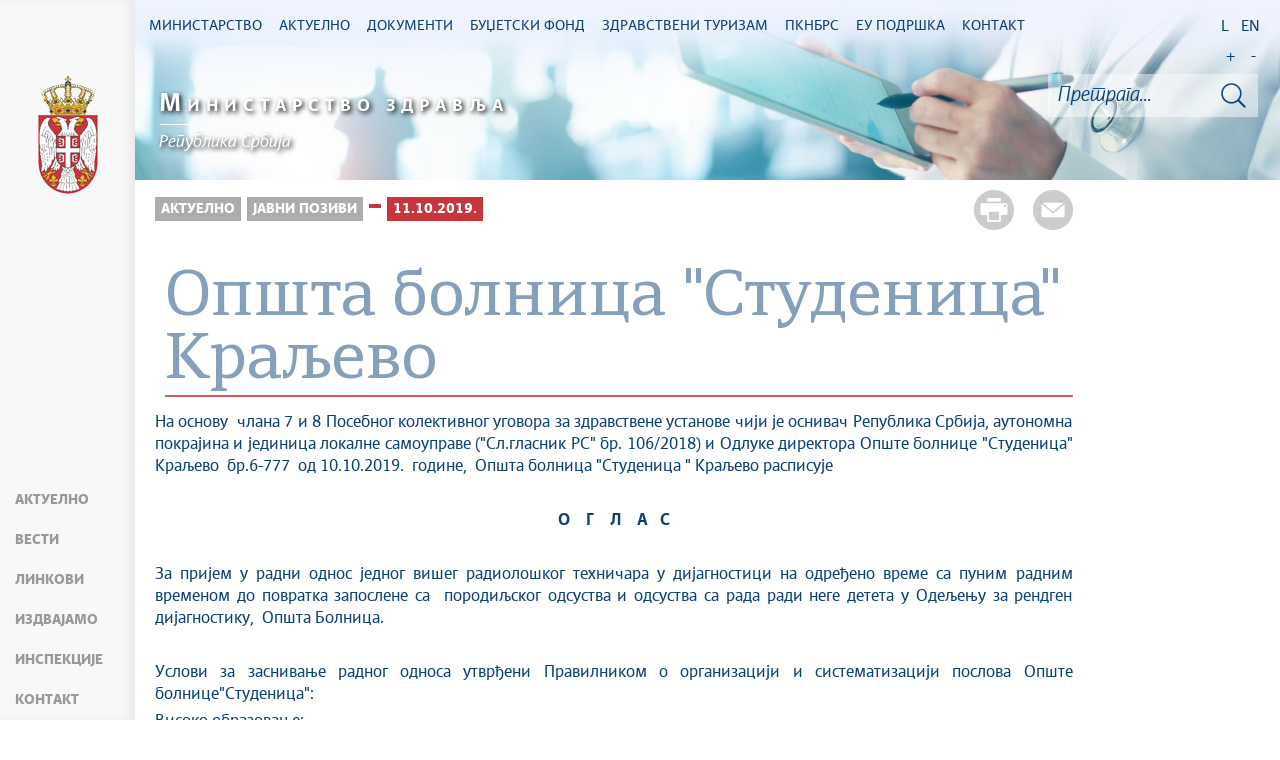

--- FILE ---
content_type: text/html; charset=UTF-8
request_url: https://zdravlje.gov.rs/tekst/341417/opsta-bolnica-studenica-kraljevo.php
body_size: 58866
content:
<!DOCTYPE html>
<html lang="sr">
<head>
    <title>Општа болница &quot;Студеница&quot; Краљево</title>
    <meta name="keywords" content=""/>
    <meta name="description" content=""/>
    <meta name="author" content="Министарство здравља Републике Србије"/>
    <meta name="robots" content="index,follow"/>
    <meta charset="UTF-8"/>
    <meta name="viewport" content="width=device-width, initial-scale=1.0">
    <meta property="og:title" content="Општа болница &quot;Студеница&quot; Краљево"/>
    <meta property="og:type" content="website"/>
    <meta property="og:url" content="http://zdravlje.gov.rs/tekst/341417/opsta-bolnica-studenica-kraljevo.php"/>
    <meta property="og:image" content="http://zdravlje.gov.rs/img/facebook-logo.png"/>
    <meta property="og:site_name" content=""/>

    <meta property="og:description" content=""/>

    <link rel="stylesheet" href="/css/minified.682f183d11c26.css">

        <script src="/js/vendor/jquery-2.2.4.min.js"></script>
    <script src="/js/jquery-ui.min.js"></script>
</head>

<body>
        <input type="hidden" value="WVhlZ2NtajJBdERJRitxQjBGN0NYdjVsbWRFK1Fja3dxa3hncElnY2dvaz06OmvX5kDt6pFlteI4QxQB9R8=" class="hash  " />
    <!-- Google tag (gtag.js) -->
<script async src="https://www.googletagmanager.com/gtag/js?id=G-WP0YB4DX3C"></script>
<script>
    window.dataLayer = window.dataLayer || [];
    function gtag(){dataLayer.push(arguments);}
    gtag('js', new Date());
    gtag('config', 'G-WP0YB4DX3C');
</script>        <div class="page pagelang-sr">
        <header class="main-header bg-primary header-background">
            <div class="container-fluid">
                <div class="row">
                    <div class="fixed-menu">
    <div class="visible-xs visible-sm text-center">
        <button id="trigger-overlay" type="button" class="hamburger-icon">
            <span class="indent-text">Мени</span>
        </button>
    </div>
    <a href="/" class="logo" title="Почетна страна" tabindex="500">
        <picture>
            <source media="(max-width: 768px)" srcset="/img/logo_35x70-2.png">
            <source media="(max-width: 992px)" srcset="/img/logo_50x100-2.png">
            <img src="/img/logo_60x120-2.png" alt="Министарство здравља">
        </picture>
    </a>
    <ul class="list-group fixed-menu-links">
<!--        <li class="list-group-item"><a href="http://covid19.rs" tabindex="515">--><!--</a></li>-->
        <li class="list-group-item"><a href="/#aktuelno" tabindex="515">Актуелно</a></li>
        <li class="list-group-item"><a href="/#vesti" tabindex="516">Вести</a></li>
<!--        <li class="list-group-item"><a href="/#video" tabindex="518">--><!--</a></li>-->
        <li class="list-group-item"><a href="/#brzi-linkovi" tabindex="517">Линкови</a></li>
        <li class="list-group-item"><a href="/#izdvajamo" tabindex="517">Издвајамо</a></li>
        <li class="list-group-item"><a href="/#inspekcije" tabindex="517">Инспекције</a></li>
<!--        <li class="list-group-item"><a href="/#HIP-statistika" tabindex="518">--><!--</a></li>-->
        <li class="list-group-item"><a href="/#kontakt" tabindex="520">Контакт</a></li>
    </ul>
</div>

                </div>
            </div>
            <div class="bottom-header">
                <div class="container-fluid">
                    <div class="row">
                        <div class="col-md-12 col-sm-offset-0 col-sm-12 col-xs-offset-0 col-xs-12">
                            <div class="row ">
                                <div class="menu-overlay"></div>
                                <div id="mobileNav" class="mobile-overlay mobile-overlay-slidedown">
                                    <div id="mobileNavHeader">
                                        <button type="button" class="hamburger-icon mobile-overlay-close">
                                            <span class="indent-text">Мени</span>
                                        </button>
                                    </div>
                                    <div class="mobile-overlay-content">
                                        <div class="main-navigation-wrapper">
    <nav class="main-navigation">
        <ul class="list-inline hidden-sm hidden-xs">
        <li class="menu-item"><a href="#" tabindex="1" class="main-nav-links"><span>Министарство</span></a>
        <div class="col-md-12 sub-menu bg-primary" style="display: none;">
            <div class="container-fluid">
                                
                <div class="menu-wrapper" style="width:100%" >
                                    <div class="menu-column" style="width:25%; ">
                                                <h3 data-image-id="">Организација</h3>
                        <ul style="width: 50%">
                                                            <li class="">
                                    <a href="/tekst/333170/ministar.php" tabindex="3">Министар</a>
                                </li>
                                                                <li class="">
                                    <a href="/tekst/333174/sef-kabineta.php" tabindex="4">Шеф кабинета</a>
                                </li>
                                                                <li class="">
                                    <a href="/tekst/333177/drzavni-sekretari.php" tabindex="5">Државни секретари</a>
                                </li>
                                                                <li class="">
                                    <a href="/tekst/333179/sekretar-ministarstva.php" tabindex="6">Секретар Министарства</a>
                                </li>
                                                                <li class="">
                                    <a href="/tekst/333182/pomocnici.php" tabindex="7">Помоћници</a>
                                </li>
                                                                <li class="">
                                    <a href="/tekst/407586/savetnici.php" tabindex="8">Саветници</a>
                                </li>
                                                                <li class="">
                                    <a href="/tekst/333185/opis-funkcija-rukovodilaca.php" tabindex="9">Опис функција руководилаца</a>
                                </li>
                                                                <li class="">
                                    <a href="/tekst/333198/eticki-odbor-srbije.php" tabindex="10">Етички одбор Србије</a>
                                </li>
                                                                <li class="">
                                    <a href="/tekst/393144/rsk-republicke-strucne-komisije.php" tabindex="11">РСК (Републичке стручне комисије)</a>
                                </li>
                                                                
                            </ul>
                            <ul style='width: 50%'>
                                                                <li class="">
                                    <a href="/tekst/393282/radne-grupe.php" tabindex="12">Радне групе</a>
                                </li>
                                                        </ul>
                    </div>
                                        <div class="menu-column" style="width:25%; ">
                                                <h3 data-image-id="">Сектори</h3>
                        <ul style="width: 100%">
                                                            <li class="">
                                    <a href="/tekst/333192/sektor-za-organizaciju-zdravstvenog-sistema.php" tabindex="14">Сектор за организацију здравственог система</a>
                                </li>
                                                                <li class="">
                                    <a href="/tekst/333193/sektor-za-zdravstveno-osiguranje-i-finansiranje-u-zdravstvu.php" tabindex="15">Сектор за здравствено осигурање и финансирање у здравству</a>
                                </li>
                                                                <li class="">
                                    <a href="/tekst/333194/-sektor-za-javno-zdravlje-i-programsku-zdravstvenu-zastitu.php" tabindex="16"> Сектор за јавно здравље и програмску здравствену заштиту</a>
                                </li>
                                                                <li class="">
                                    <a href="/tekst/374334/sektor-za-upravljanje-digitalizacijom-u-zdravstvu.php" tabindex="17">Сектор за управљање дигитализацијом у здравству</a>
                                </li>
                                                                <li class="">
                                    <a href="/tekst/333195/sektor-za-medjunarodne-odnose-i-projekte-evropske-unije-u-oblasti-zdravstva.php" tabindex="18">Сектор за међународне односе и пројекте Европске уније у области здравства</a>
                                </li>
                                                                <li class="">
                                    <a href="/tekst/333301/sektor-za-lekove-i-medicinska-sredstva-psihoaktivne-kontrolisane-supstance-i-prekursore.php" tabindex="19">Сектор за лекове и медицинска средства, психоактивне контролисане супстанце и прекурсоре</a>
                                </li>
                                                                <li class="">
                                    <a href="/tekst/333403/sektor-za-inspekcijske-poslove.php" tabindex="20">Сектор за инспекцијске послове</a>
                                </li>
                                                                <li class="">
                                    <a href="/tekst/333405/sekretarijat-ministarstva.php" tabindex="21">Секретаријат Министарства</a>
                                </li>
                                                                <li class="">
                                    <a href="/tekst/393147/odnosi-sa-javnoscu.php" tabindex="22">Односи са јавношћу</a>
                                </li>
                                                        </ul>
                    </div>
                                        <div class="menu-column" style="width:25%; ">
                                                <h3 data-image-id="">Управе</h3>
                        <ul style="width: 100%">
                                                            <li class="">
                                    <a href="/tekst/333208/uprava-za-biomedicinu.php" tabindex="24">Управа за биомедицину</a>
                                </li>
                                                                <li class="">
                                    <a href="/tekst/393150/uprava-za-droge.php" tabindex="25">Управа за дроге</a>
                                </li>
                                                                <li class="">
                                    <a href="/tekst/393267/borba-protiv-korupcije-u-zdravstvu.php" tabindex="26">Борба против корупције у здравству</a>
                                </li>
                                                        </ul>
                    </div>
                                        <div class="menu-column" style="width:25%; ">
                                                <h3 data-image-id="">Усавршавања</h3>
                        <ul style="width: 100%">
                                                            <li class="">
                                    <a href="/tekst/333408/strucni-ispiti.php" tabindex="28">Стручни испити</a>
                                </li>
                                                                <li class="">
                                    <a href="/tekst/333410/primarijati.php" tabindex="29">Примаријати</a>
                                </li>
                                                                <li class="">
                                    <a href="/tekst/333412/specijalizacije.php" tabindex="30">Специјализације</a>
                                </li>
                                                                <li class="">
                                    <a href="/tekst/333416/administrativne-takse-i-troskovi.php" tabindex="31">Административне таксе и трошкови</a>
                                </li>
                                                                <li class="">
                                    <a href="/tekst/406935/zdravstveni-savet-srbije.php" tabindex="32">Здравствени савет Србије</a>
                                </li>
                                                                <li class="">
                                    <a href="/specijalizacija/361608" tabindex="33"></a>
                                </li>
                                                        </ul>
                    </div>
                                    </div>
            </div>
        </div>
    </li>
        <li class="menu-item"><a href="#" tabindex="51" class="main-nav-links"><span>Актуелно</span></a>
        <div class="col-md-12 sub-menu bg-primary" style="display: none;">
            <div class="container-fluid">
                                
                <div class="menu-wrapper" style="width:100%" >
                                    <div class="menu-column" style="width:33.333333333333%; ">
                                                <h3 data-image-id="">Вести</h3>
                        <ul style="width: 100%">
                                                            <li class="">
                                    <a href="/sekcija/333349/sve-vesti.php" tabindex="53">Све вести</a>
                                </li>
                                                                <li class="">
                                    <a href="/sekcija/393153/saopstenja.php" tabindex="54">Саопштења</a>
                                </li>
                                                                <li class="">
                                    <a href="/sekcija/395412/preventivni-pregledi.php" tabindex="55">Превентивни прегледи</a>
                                </li>
                                                                <li class="">
                                    <a href="/sekcija/388704/aktuelnosti-inspekcijske-sluzbe.php" tabindex="56">Актуелности инспекцијске службе</a>
                                </li>
                                                                <li class="">
                                    <a href="/sekcija/426261/kancelarija-za-saradnju-sa-dijasporom.php" tabindex="57">Канцеларија за сарадњу са дијаспором</a>
                                </li>
                                                                <li class="">
                                    <a href="/sekcija/345852/.php" tabindex="58"></a>
                                </li>
                                                        </ul>
                    </div>
                                        <div class="menu-column" style="width:33.333333333333%; ">
                                                <h3 data-image-id="">Јавни позиви</h3>
                        <ul style="width: 100%">
                                                            <li class="">
                                    <a href="/tekst/333530/oglasi-i-konkursi-zdravstvenih-ustanova.php" tabindex="60">Огласи и конкурси здравствених установа</a>
                                </li>
                                                                <li class="">
                                    <a href="/tekst/333531/javni-pozivi.php" tabindex="61">Јавни позиви</a>
                                </li>
                                                                <li class="">
                                    <a href="/tekst/333533/javne-nabavke.php" tabindex="62">Јавне набавке</a>
                                </li>
                                                                <li class="">
                                    <a href="/tekst/341787/inspekcijski-poslovi.php" tabindex="63">Инспекцијски послови</a>
                                </li>
                                                                <li class="">
                                    <a href="/tekst/346039/konkursi.php" tabindex="64">Конкурси</a>
                                </li>
                                                                <li class="">
                                    <a href="/tekst/380452/.php" tabindex="65"></a>
                                </li>
                                                        </ul>
                    </div>
                                        <div class="menu-column" style="width:33.333333333333%; ">
                                                <h3 data-image-id="">Кампање</h3>
                        <ul style="width: 100%">
                                                            <li class="">
                                    <a href="/tekst/347268/projekat-hitan-odgovor-republike-srbije-na-covid-19.php" tabindex="67">Пројекат: „Хитан одговор Републике Србије на COVID-19“</a>
                                </li>
                                                                <li class="">
                                    <a href="/tekst/333534/rak-je-izleciv.php" tabindex="68">Рак је излечив</a>
                                </li>
                                                                <li class="">
                                    <a href="/tekst/393279/zdravstveni-turizam.php" tabindex="69">Здравствени туризам</a>
                                </li>
                                                                <li class="">
                                    <a href="/tekst/393441/.php" tabindex="70"></a>
                                </li>
                                                                <li class="">
                                    <a href="/tekst/393444/tezi-ravnotezi.php" tabindex="71">Тежи равнотежи</a>
                                </li>
                                                                <li class="">
                                    <a href="/tekst/406704/u-okviru-kampanje-nema-cenu-donirano-milion-i-po-dinara-.php" tabindex="72">У оквиру кампање „Нема цену“ донирано милион и по динара </a>
                                </li>
                                                        </ul>
                    </div>
                                    </div>
            </div>
        </div>
    </li>
        <li class="menu-item"><a href="#" tabindex="101" class="main-nav-links"><span>Документи</span></a>
        <div class="col-md-12 sub-menu bg-primary" style="display: none;">
            <div class="container-fluid">
                                
                <div class="menu-wrapper" style="width:100%" >
                                    <div class="menu-column" style="width:33.333333333333%; ">
                                                <h3 data-image-id="">Прописи</h3>
                        <ul style="width: 100%">
                                                            <li class="">
                                    <a href="/tekst/333274/budzet.php" tabindex="103">Буџет</a>
                                </li>
                                                                <li class="">
                                    <a href="/tekst/337323/radne-verzije-i-nacrti.php" tabindex="104">Радне верзије и нацрти</a>
                                </li>
                                                                <li class="">
                                    <a href="/tekst/333321/pravilnici.php" tabindex="105">Правилници</a>
                                </li>
                                                                <li class="">
                                    <a href="/tekst/333535/zakoni.php" tabindex="106">Закони</a>
                                </li>
                                                                <li class="">
                                    <a href="/tekst/335006/obrasci.php" tabindex="107">Обрасци</a>
                                </li>
                                                                <li class="">
                                    <a href="/tekst/343044/programi.php" tabindex="108">Програми</a>
                                </li>
                                                                <li class="">
                                    <a href="/tekst/344440/procedure.php" tabindex="109">Процедуре</a>
                                </li>
                                                                <li class="">
                                    <a href="/tekst/344725/podzakonski-akti.php" tabindex="110">Подзаконски акти</a>
                                </li>
                                                                <li class="">
                                    <a href="/tekst/356597/uredbe.php" tabindex="111">Уредбе</a>
                                </li>
                                                        </ul>
                    </div>
                                        <div class="menu-column" style="width:33.333333333333%; ">
                                                <h3 data-image-id="">Остало</h3>
                        <ul style="width: 50%">
                                                            <li class="">
                                    <a href="/tekst/333323/pravilnik-o-unutrasnjem-uredjenju-i-sistematizaciji-radnih-mesta.php" tabindex="113">Правилник о унутрашњем уређењу и систематизацији радних места</a>
                                </li>
                                                                <li class="">
                                    <a href="/tekst/335363/lekovi-i-medicinska-sredstva.php" tabindex="114">Лекови и медицинска средства</a>
                                </li>
                                                                <li class="">
                                    <a href="/tekst/333325/nacionalni-vodici-smernice-i-preporuke-.php" tabindex="115">Национални водичи, смернице и препоруке </a>
                                </li>
                                                                <li class="">
                                    <a href="/tekst/333328/spisak-pravnih-subjekata-i-fizickih-lica-koja-poseduju-dozvolu-ministarsta-zdravlja-ze-obavljanje-delatnosti.php" tabindex="116">Списак правних субјеката и физичких лица која поседују дозволу Министарста здравља зе обављање делатности</a>
                                </li>
                                                                <li class="">
                                    <a href="/tekst/351960/retke-bolesti.php" tabindex="117">Ретке болести</a>
                                </li>
                                                                <li class="">
                                    <a href="/tekst/335483/psihoaktivne-kontrolisane-supstance-i-prekursori.php" tabindex="118">Психоактивне контролисане супстанце и прекурсори</a>
                                </li>
                                                                <li class="">
                                    <a href="/tekst/374330/srednjorocni-plan-ministarstva-zdravlja.php" tabindex="119">Средњорочни план Министарства здравља</a>
                                </li>
                                                                <li class="">
                                    <a href="/tekst/433710/godisnji-izvestaj-o-sprovodjenju-srednjorocnog-plana.php" tabindex="120">Годишњи извештај о спровођењу Средњорочног плана</a>
                                </li>
                                                                <li class="">
                                    <a href="/tekst/411987/evidencija-pacijenata-koji-cekaju-na-odredjene-zdravstvene-procedure.php" tabindex="121">Евиденција пацијената који чекају на одређене здравствене процедуре</a>
                                </li>
                                                                
                            </ul>
                            <ul style='width: 50%'>
                                                                <li class="">
                                    <a href="/tekst/333551/informator.php" tabindex="122">Информатор</a>
                                </li>
                                                                <li class="">
                                    <a href="/tekst/410721/oglasna-tabla.php" tabindex="123">Огласна Табла</a>
                                </li>
                                                                <li class="">
                                    <a href="/tekst/430452/pregled-o-broju-lica-angazovanih-van-radnog-odnosa.php" tabindex="124">ПРЕГЛЕД О БРОЈУ ЛИЦА АНГАЖОВАНИХ ВАН РАДНОГ ОДНОСА</a>
                                </li>
                                                        </ul>
                    </div>
                                        <div class="menu-column" style="width:33.333333333333%; ">
                                                <h3 data-image-id="">Архива</h3>
                        <ul style="width: 100%">
                                                            <li class="">
                                    <a href="/tekst/337529/bilteni.php" tabindex="126">Билтени</a>
                                </li>
                                                                <li class="">
                                    <a href="/tekst/333693/stari-sajt.php" tabindex="127">Стари сајт</a>
                                </li>
                                                                <li class="">
                                    <a href="/sekcija/393999/arhiva-vesti.php" tabindex="128">Архива вести</a>
                                </li>
                                                                <li class="">
                                    <a href="/tekst/425589/dprzs-arhiva.php" tabindex="129">ДПРЗС - архива</a>
                                </li>
                                                        </ul>
                    </div>
                                    </div>
            </div>
        </div>
    </li>
        <li class="menu-item"><a href="#" tabindex="151" class="main-nav-links"><span>Буџетски фонд</span></a>
        <div class="col-md-12 sub-menu bg-primary" style="display: none;">
            <div class="container-fluid">
                                
                <div class="menu-wrapper" style="width:100%" >
                                    <div class="menu-column" style="width:50%; ">
                                                <h3 data-image-id="">Актуелно</h3>
                        <ul style="width: 100%">
                                                            <li class="">
                                    <a href="/sekcija/333517/vesti.php" tabindex="153">Вести</a>
                                </li>
                                                                <li class="">
                                    <a href="/tekst/333592/sredstva-budzeta.php" tabindex="154">Средства буџета</a>
                                </li>
                                                                <li class="">
                                    <a href="/tekst/333538/procedure.php" tabindex="155">Процедуре</a>
                                </li>
                                                                <li class="">
                                    <a href="/tekst/333539/uputstvo-za-prijavu-dece.php" tabindex="156">Упутство за пријаву деце</a>
                                </li>
                                                        </ul>
                    </div>
                                        <div class="menu-column" style="width:50%; ">
                                                <h3 data-image-id="">О Фонду</h3>
                        <ul style="width: 100%">
                                                            <li class="">
                                    <a href="/tekst/333540/lekarska-komisija.php" tabindex="158">Лекарска комисија</a>
                                </li>
                                                                <li class="">
                                    <a href="/tekst/333541/nadzorni-odbor.php" tabindex="159">Надзорни одбор</a>
                                </li>
                                                        </ul>
                    </div>
                                    </div>
            </div>
        </div>
    </li>
        <li class="menu-item"><a href="#" tabindex="201" class="main-nav-links"><span>Здравствени туризам</span></a>
        <div class="col-md-12 sub-menu bg-primary" style="display: none;">
            <div class="container-fluid">
                                
                <div class="menu-wrapper" style="width:100%" >
                                    <div class="menu-column" style="width:33.333333333333%; ">
                                                <h3 data-image-id="">Актуелно</h3>
                        <ul style="width: 100%">
                                                            <li class="">
                                    <a href="/sekcija/333542/vesti.php" tabindex="203">Вести</a>
                                </li>
                                                                <li class="">
                                    <a href="/tekst/333543/nacin-prijave.php" tabindex="204">Начин пријаве</a>
                                </li>
                                                                <li class="">
                                    <a href="/tekst/336025/video.php" tabindex="205">Видео</a>
                                </li>
                                                        </ul>
                    </div>
                                        <div class="menu-column" style="width:33.333333333333%; ">
                                                <h3 data-image-id="">Стоматолошке услуге</h3>
                        <ul style="width: 100%">
                                                            <li class="">
                                    <a href="/tekst/333544/usluge.php" tabindex="207">Услуге</a>
                                </li>
                                                                <li class="">
                                    <a href="/tekst/333545/lista-ustanova.php" tabindex="208">Листа установа</a>
                                </li>
                                                        </ul>
                    </div>
                                        <div class="menu-column" style="width:33.333333333333%; ">
                                                <h3 data-image-id="">Пластична и реконструктивна хирургија</h3>
                        <ul style="width: 100%">
                                                            <li class="">
                                    <a href="/tekst/333546/usluge.php" tabindex="210">Услуге</a>
                                </li>
                                                                <li class="">
                                    <a href="/tekst/333547/lista-ustanova.php" tabindex="211">Листа установа</a>
                                </li>
                                                        </ul>
                    </div>
                                    </div>
            </div>
        </div>
    </li>
        <li class="menu-item"><a href="#" tabindex="251" class="main-nav-links"><span>ПКНБРС</span></a>
        <div class="col-md-12 sub-menu bg-primary" style="display: none;">
            <div class="container-fluid">
                                
                <div class="menu-wrapper" style="width:100%" >
                                    <div class="menu-column" style="width:25%; ">
                                                <h3 data-image-id="">Актуелно</h3>
                        <ul style="width: 100%">
                                                            <li class="">
                                    <a href="/sekcija/335730/vesti.php" tabindex="253">Вести</a>
                                </li>
                                                        </ul>
                    </div>
                                        <div class="menu-column" style="width:25%; ">
                                                <h3 data-image-id="">О Пројекту</h3>
                        <ul style="width: 100%">
                                                            <li class="">
                                    <a href="/tekst/426168/projekat-prevencija-i-kontrola-nezaraznih-bolesti-u-republici-srbiji-pknbrs.php" tabindex="255">Пројекат „Превенција и контрола незаразних болести у Републици Србији“ (ПКНБРС)</a>
                                </li>
                                                                <li class="">
                                    <a href="/tekst/426174/zalbeni-mehanizam-pknbrs-.php" tabindex="256">Жалбени механизам - ПКНБРС </a>
                                </li>
                                                        </ul>
                    </div>
                                        <div class="menu-column" style="width:25%; ">
                                                <h3 data-image-id="">Огласи и јавни позиви</h3>
                        <ul style="width: 100%">
                                                            <li class="">
                                    <a href="/tekst/426135/oglasi.php" tabindex="258">Огласи</a>
                                </li>
                                                                <li class="">
                                    <a href="/tekst/426138/dodeljeni-ugovori.php" tabindex="259">Додељени уговори</a>
                                </li>
                                                        </ul>
                    </div>
                                        <div class="menu-column" style="width:25%; ">
                                                <h3 data-image-id="">Документи</h3>
                        <ul style="width: 100%">
                                                            <li class="">
                                    <a href="/tekst/426186/ekolosko-socijalni-instrumenti-pknbrs.php" tabindex="261">Еколошко-социјални инструменти - ПКНБРС</a>
                                </li>
                                                        </ul>
                    </div>
                                    </div>
            </div>
        </div>
    </li>
        <li class="menu-item"><a href="#" tabindex="301" class="main-nav-links"><span>ЕУ ПОДРШКА</span></a>
        <div class="col-md-12 sub-menu bg-primary" style="display: none;">
            <div class="container-fluid">
                                
                <div class="menu-wrapper" style="width:100%" >
                                    <div class="menu-column" style="width:25%; ">
                                                <h3 data-image-id="">„Подршка ЕУ у управљању миграцијама у Србији – приступ здравственим услугама”</h3>
                        <ul style="width: 100%">
                                                            <li class="">
                                    <a href="/tekst/361716/podrska-eu-u-upravljanju-migracijama-u-srbiji-pristup-zdravstvenim-uslugama-.php" tabindex="303">„Подршка ЕУ у управљању миграцијама у Србији – приступ
здравственим услугама”
</a>
                                </li>
                                                                <li class="">
                                    <a href="/tekst/361718/aktivnosti.php" tabindex="304">Активности</a>
                                </li>
                                                                <li class="">
                                    <a href="/tekst/361724/galerija.php" tabindex="305">Галерија</a>
                                </li>
                                                                <li class="">
                                    <a href="/tekst/361725/partneri.php" tabindex="306">Партнери</a>
                                </li>
                                                                <li class="">
                                    <a href="/tekst/384486/kovid-vakcinacija.php" tabindex="307">КОВИД ВАКЦИНАЦИЈА</a>
                                </li>
                                                                <li class="">
                                    <a href="/tekst/384491/predhodni-projekti.php" tabindex="308">Предходни пројекти</a>
                                </li>
                                                        </ul>
                    </div>
                                        <div class="menu-column" style="width:25%; ">
                                                <h3 data-image-id="">"ЕУ за здравствени систем Србије"</h3>
                        <ul style="width: 100%">
                                                            <li class="">
                                    <a href="/tekst/384488/o-projektu.php" tabindex="310">О пројекту</a>
                                </li>
                                                                <li class="">
                                    <a href="/tekst/390195/aktivnosti.php" tabindex="311">Активности</a>
                                </li>
                                                        </ul>
                    </div>
                                        <div class="menu-column" style="width:25%; ">
                                                <h3 data-image-id="">"Јачање капацитета здравственог сектора за надзорнад заразним болестима у Србији"</h3>
                        <ul style="width: 100%">
                                                            <li class="">
                                    <a href="/tekst/384493/o-projektu.php" tabindex="313">О пројекту</a>
                                </li>
                                                        </ul>
                    </div>
                                        <div class="menu-column" style="width:25%; ">
                                                <h3 data-image-id="">Јавни позиви</h3>
                        <ul style="width: 100%">
                                                            <li class="">
                                    <a href="/tekst/362146/javni-poziv.php" tabindex="315">Јавни позив</a>
                                </li>
                                                        </ul>
                    </div>
                                    </div>
            </div>
        </div>
    </li>
        <li class="menu-item"><a href="#" tabindex="351" class="main-nav-links"><span>Контакт</span></a>
        <div class="col-md-12 sub-menu bg-primary" style="display: none;">
            <div class="container-fluid">
                                
                <div class="menu-wrapper" style="width:100%" >
                                    <div class="menu-column" style="width:50%; ">
                                                <h3 data-image-id="">Будимо у контакту</h3>
                        <ul style="width: 100%">
                                                            <li class="">
                                    <a href="/tekst/333296/imenik-ministarstva-zdravlja.php" tabindex="353">Именик Министарства здравља</a>
                                </li>
                                                                <li class="">
                                    <a href="/tekst/333298/sluzba-za-odnose-sa-javnoscu.php" tabindex="354">Служба за односе са јавношћу</a>
                                </li>
                                                                <li class="">
                                    <a href="/tekst/341051/lice-za-zastitu-podataka-o-licnosti.php" tabindex="355">Лице за заштиту података о личности</a>
                                </li>
                                                                <li class="">
                                    <a href="/tekst/346379/zahtevi-za-ostvarivanja-prava-na-pristup-informacijama-od-javnog-znacaja.php" tabindex="356">Захтеви за остваривања права на приступ информацијама од јавног значаја</a>
                                </li>
                                                                <li class="">
                                    <a href="/tekst/333476/cesta-pitanja.php" tabindex="357">Честа питања</a>
                                </li>
                                                        </ul>
                    </div>
                                        <div class="menu-column" style="width:50%; ">
                                                <h3 data-image-id="">Установе</h3>
                        <ul style="width: 100%">
                                                            <li class="">
                                    <a href="/tekst/333548/komore.php" tabindex="359">Коморе</a>
                                </li>
                                                                <li class="">
                                    <a href="/tekst/333549/zdravstvene-ustanove.php" tabindex="360">Здравствене установе</a>
                                </li>
                                                        </ul>
                    </div>
                                    </div>
            </div>
        </div>
    </li>
    </ul>
    </nav>

    <div class="header-links text-center">
        <ul class="list-inline language-links">
            <li class="language-item"><a href="#" data-lang="sr" title="Latinica" tabindex="420">L</a></li><li class="language-item"><a href="#" data-lang="en" title="English" tabindex="430">EN</a></li>            <li class="zoom-link"><a href="#" id="zoom" title="Повећај слова" tabindex="440">+</a></li>
            <li class="zoom-link"><a href="#" id="unzoom" title="Смањи слова" tabindex="450">-</a></li>
        </ul>
    </div>
    <div class="clearfix"></div>
</div>


                                    </div>
                                </div>
                            </div>
                        </div>
                    </div>
                </div>
            </div>
        </header>
            <div class="">
        <div id="search">
            <div id="header">
    <div class="header-bg">
        <div class="logo-title">
            <a href="/" tabindex="455">
                <span><b>М</b>инистарство здравља</span>
            </a>
            <hr/>
            <a href="/" tabindex="456" class="after-title">
                <span>Република Србија</span>
            </a>
        </div>
        <div class="site-search-bar">
            <div class="holder">
                <div class="search-bar-error"></div>
                <form id="site-search-form" action="/faq_search.php" method="POST">
                    <input type="hidden" name="CSRFToken" value="9b58772167399819ecf52887f30e97b021f687e2">
                    <input type="text" tabindex="460" placeholder="Претрага..." class="site-search-field" title="Претрага..." name="term"/>
                    <button title="Тражи" type="submit" class="site-search-submit" tabindex="462">
                        <span class="indent-text">Тражи</span>
                    </button>
                </form>
            </div>
        </div>
    </div>
</div>
<script src="/js/search.js"></script>
<img src= "https://zdravlje.gov.rs/img/ite/loader.gif" alt="" width="100" id="home-loader">

        </div>
        <div class="container-fluid single-article">
            <div class="white-bg inner-content">
                <div class="row">
                    <div class="col-lg-10">
                        <div class="share-btns">
                            <a href="#" class="print-btn"  tabindex="3150"><span>Штампа стране</span></a>
                            <a class="mail-btn" href="mailto:?body=http://zdravlje.gov.rs/tekst/341417/opsta-bolnica-studenica-kraljevo.php&subject=Општа болница "Студеница" Краљево"  tabindex="3151">
                                <span>Пошаљи страну</span>
                            </a>
                        </div>
                        <ul class="breadcrumb list-inline">
                            <li ><a href="javascript:void(0)" class="innactive_breadcrumb " tabindex='3095'>Актуелно</a></li> <li ><a href="javascript:void(0)" class="innactive_breadcrumb " tabindex='3096'>Јавни позиви</a></li> <li ><a href="/tekst/380452/.php"  tabindex='3097'></a></li> <li class="active"><a href="/tekst/341396/11102019.php"  tabindex='3098'>11.10.2019.</a></li>                         </ul>
                                            </div>
                    <div class="col-lg-10 tts-content">
                        <div class="red-border article-title printable">
                            <h1>Општа болница "Студеница" Краљево</h1>
                                                    </div>

                        
                        <div class="text-content">
    <div class='text_center'><div class='clearfix'></div><div class='printable'><div><p>На основу&nbsp; члана 7 и 8 Посебног колективног уговора за здравствене установе чији је оснивач Република Србија, аутономна покрајина и јединица локалне самоуправе ("Сл.гласник РС" бр. 106/2018) и Одлуке директора Опште болнице "Студеница" Краљево &nbsp;бр.6-777&nbsp; од 10.10.2019.&nbsp; године,&nbsp; Општа болница "Студеница " Краљево расписује</p>
<p>&nbsp;</p>
<p style="text-align: center;"><strong>О</strong> <strong>&nbsp;&nbsp;&nbsp;Г&nbsp;&nbsp; </strong><strong>&nbsp;</strong><strong>Л &nbsp;</strong><strong>&nbsp;</strong><strong>&nbsp;А&nbsp;&nbsp; С</strong></p>
<p>&nbsp;&nbsp;&nbsp;&nbsp;&nbsp;&nbsp;&nbsp;&nbsp;&nbsp;&nbsp;&nbsp;&nbsp;&nbsp;&nbsp;&nbsp;&nbsp;&nbsp;</p>
<p>За пријем у радни однос једног вишег радиолошког техничара у дијагностици на одређено време са пуним радним временом до повратка запослене са&nbsp; породиљског одсуства и одсуства са рада ради неге детета у Oдељењу за рендген дијагностику, &nbsp;Општа Болница.</p>
<p>&nbsp;</p>
<p>Услови за заснивање радног односа утврђени Правилником о организацији и систематизацији послова Опште болнице"Студеница":</p>
<p>Високо образовање:</p>
<p>-на основним студијама првог степена (струковне/академске) - студијска група струковни медицински радиолог, по пропису који уређује високо образовање, почев од 10. септембра 2005. године;</p>
<p>-на основним студијама &ndash; радиолошки смер у трајању од најмање две године, по пропису који је уређивао високо образовање до 10. септембра 2005. године.</p>
<p>&nbsp;&nbsp;&nbsp;&nbsp;&nbsp;&nbsp;&nbsp;&nbsp;&nbsp;&nbsp;&nbsp;&nbsp;&nbsp;&nbsp;&nbsp;&nbsp;&nbsp;&nbsp;&nbsp;&nbsp;&nbsp;&nbsp;&nbsp;&nbsp;&nbsp;&nbsp;&nbsp;&nbsp;&nbsp;&nbsp;&nbsp;&nbsp;&nbsp;&nbsp;&nbsp;&nbsp;&nbsp;&nbsp;&nbsp;&nbsp;&nbsp;&nbsp;&nbsp;&nbsp;&nbsp;&nbsp;&nbsp;&nbsp;&nbsp;&nbsp;&nbsp;&nbsp;&nbsp;&nbsp;&nbsp;&nbsp;&nbsp;&nbsp;&nbsp;&nbsp;&nbsp;&nbsp;&nbsp;&nbsp;&nbsp;&nbsp;&nbsp;&nbsp;</p>
<p>-стручни испит;</p>
<p>-лиценца;</p>
<p>-најмање шест месеци радног искуства у наведеном звању&nbsp; (приправнички стаж).</p>
<p>Заинтересовани кандидати&nbsp; уз пријаву подносе:</p>
<ul>
<li>оверену фотокопију дипломе о завршеној школи;</li>
<li>оверену фотокопију уверења о положеном стручном испиту;</li>
<li>лиценцу;</li>
<li>извод из матичне књиге рођених;</li>
<li>кратку биографију са адресом, контакт телефоном, е-маил адресом.</li>
</ul>
<p>&nbsp;</p>
<p>Рок за подношење пријава је&nbsp;8 дана&nbsp;од дана објављивања огласа на огласној табли Националне службе за запошљавање Филијала Краљево.</p>
<p>&nbsp;</p>
<p>Оглас је достављен Министарству здравља Републике Србије ради објављивања на интернет страници истог.&nbsp;&nbsp;&nbsp;&nbsp;&nbsp;&nbsp;&nbsp;&nbsp;&nbsp;&nbsp;&nbsp;&nbsp;&nbsp;&nbsp;&nbsp;&nbsp;&nbsp;&nbsp;&nbsp;&nbsp;&nbsp;&nbsp;&nbsp;&nbsp;&nbsp;&nbsp;&nbsp;&nbsp;&nbsp;&nbsp;&nbsp;&nbsp;&nbsp;&nbsp;&nbsp;&nbsp;&nbsp;&nbsp;&nbsp;&nbsp;&nbsp;&nbsp;&nbsp;&nbsp;&nbsp;&nbsp;&nbsp;&nbsp;&nbsp;&nbsp;&nbsp;&nbsp;&nbsp;&nbsp;&nbsp;&nbsp;&nbsp;</p>
<p>Пријавом на оглас кандидат даје своју сагласност за обраду података о личности у сврхе избора за пријем у радни однос. Подаци се не могу користити у друге сврхе. Подацима рукује и податке обрађује Одсек за кадровске послове&nbsp;&nbsp; Опште болнице"Студеница" Краљево.</p>
<p>&nbsp;</p>
<p>Кандидати који испуњавају услове огласа могу бити позвани на разговор уколико су потребне додатне информације које могу бити важне за доношење одлуке о пријему.</p>
<p>&nbsp;</p>
<p>Пријаву са документацијом доставити на адресу: Општа болница "Студеница" Краљево</p>
<p>&nbsp;( Кадровска служба ) - Југ Богданова 110.</p>
<p>Непотпуне и неблаговремене пријаве неће се разматрати.</p>
<p>&nbsp;</p>
<p>&nbsp;</p>
<p>&nbsp;</p>
<p>В.Д.ДИРЕКТОР ОПШТЕ БОЛНИЦЕ</p>
<p>"СТУДЕНИЦА"&nbsp; КРАЉЕВО</p>
<p>Мр сци мед др Зоран Мрвић, спец.дечије</p>
<p>хирургије и дечије урологије</p></div><div style="overflow: auto; clear: both;"></div></div></div></div>                                            </div>
                </div>
            </div>
        </div>
    </div>
<a id="goTop" title="На врх стране"></a>
<!-- FOOTER -->
<footer class="">
<div class="container-fluid">
    <div class="row">
        <div class="list-inline col-md-12">
            
            <a href="/mapa-sajta" class="site-map-btn">Мапа сајта</a>
            
            <p class="white-text copy">
                Веб презентација jе лиценциранa под условима лиценце                 <a href=" https://creativecommons.org/licenses/by-nc-nd/3.0/rs/" target="_blank">Creative Commons</a>
                Ауторство-Некомерцијално-Без прерада 3.0 Србија; Веб пројекат                <a href='https://www.zdravlje.gov.rs/' >zdravlje.gov.rs </a>
            </p>
            <ul class="list-inline social-links  text-right">
                <li class="rss"><a href="http://www.zdravlje.gov.rs/rss/?change_lang=cr" target="_blank" title="RSS"><span class="indent-text">RSS</span></a></li>
            </ul>
        </div>
    </div>
</div>
</footer>


<script src="/js/minified.682f183d30ce3.js"></script>


<script type="text/javascript">
    var meta_title = 'Министарство здравља';
    var print_page = 'Штампана верзија стране'
    window.i18n = {
        global: {
            close: 'Затвори',
            archive: 'Архива',
            lang: 'sr',
            siteLang: 'cr',
            next: 'Следећи',
            prev: 'Претходни',
            pagination: {
                previous: 'Претходна страна',
                next: 'Следећа страна'
            }
        },
        contact: {
            name: 'Име',
            lastName: 'Презиме',
            email: 'Е-пошта',
            subject: 'Тема поруке',
            subject_num: 'Број предмета',
            message: 'Порука мора да садржи најмање 20 слова',
            formatName: 'Неисправан формат имена',
            formatLastName: 'Неисправан формат презимена',
            infoMessage: 'Следећа поља морају бити попуњена:',
            support: 'Област',
            type: 'Назив органа'
        },
        faqSearch: {
            more: 'Још резултата претраге',
            inpageTitle: 'Брзи одговори:',
            rating: {
                active: 'Оцените овај одговор:',
                inactive: 'Хвала, радимо на побољшању садржаја.'
            },
            validation: {
                minTermLength: 'Молимо да унесете термин за претрагу са најмање 3 карактера'
            }
        }
    };
    window.cse = {
        cx: '008707469177327387367:03qe8bfni0y',
        lang: 'lang_sr'
    }
    window.focusContext = '';
</script>

<p class="italic-text white-text search-white" id="sendMailMessage" style="display: none;"></p>
</div>
<script src='https://www.google.com/recaptcha/api.js?onload=onloadCallback&render=explicit&hl=sr' async defer></script>
<script>
var onloadCallback = function() {
    var recaptchas = document.querySelectorAll('div[class=recaptcha]');
    for( i = 0; i < recaptchas.length; i++) {
        grecaptcha.render( recaptchas[i].id, {
            'sitekey' : '6LfbN44UAAAAAMvM4avUhSAKOJO-P8cGcGAXMmuM',
            'size': 'normal',
            'theme' : 'light'
        });
    }
    var recaptchas2 = document.querySelectorAll('div[class=recaptcha-artical]');
    for( i = 0; i < recaptchas2.length; i++) {
        grecaptcha.render( recaptchas2[i].id, {
            'sitekey' : '',
            'size': 'normal',
            'theme' : 'light'
        });
    }
};
</script>

</body>
</html>

--- FILE ---
content_type: text/css
request_url: https://zdravlje.gov.rs/css/minified.682f183d11c26.css
body_size: 548351
content:
/*! normalize.css v3.0.2 | MIT License | git.io/normalize */html{font-family:sans-serif;-ms-text-size-adjust:100%;-webkit-text-size-adjust:100%}body{margin:0}article,aside,details,figcaption,figure,footer,header,hgroup,main,menu,nav,section,summary{display:block}audio,canvas,progress,video{display:inline-block;vertical-align:baseline}audio:not([controls]){display:none;height:0}[hidden],template{display:none}a{background-color:#fff0}a:active,a:hover{outline:0}abbr[title]{border-bottom:1px dotted}b,strong{font-weight:700}dfn{font-style:italic}h1{font-size:2em;margin:.67em 0}mark{background:#ff0;color:#000}small{font-size:80%}sub,sup{font-size:75%;line-height:0;position:relative;vertical-align:baseline}sup{top:-.5em}sub{bottom:-.25em}img{border:0}svg:not(:root){overflow:hidden}figure{margin:1em 40px}hr{-moz-box-sizing:content-box;box-sizing:content-box;height:0}pre{overflow:auto}code,kbd,pre,samp{font-family:monospace,monospace;font-size:1em}button,input,optgroup,select,textarea{color:inherit;font:inherit;margin:0}button{overflow:visible}button,select{text-transform:none}button,html input[type=button],input[type=reset],input[type=submit]{-webkit-appearance:button;cursor:pointer}button[disabled],html input[disabled]{cursor:default}button::-moz-focus-inner,input::-moz-focus-inner{border:0;padding:0}input{line-height:normal}input[type=checkbox],input[type=radio]{box-sizing:border-box;padding:0}input[type=number]::-webkit-inner-spin-button,input[type=number]::-webkit-outer-spin-button{height:auto}input[type=search]{-webkit-appearance:textfield;-moz-box-sizing:content-box;-webkit-box-sizing:content-box;box-sizing:content-box}input[type=search]::-webkit-search-cancel-button,input[type=search]::-webkit-search-decoration{-webkit-appearance:none}fieldset{border:1px solid silver;margin:0 2px;padding:.35em .625em .75em}legend{border:0;padding:0}textarea{overflow:auto}optgroup{font-weight:700}table{border-collapse:collapse;border-spacing:0}td,th{padding:0}*{-webkit-box-sizing:border-box;-moz-box-sizing:border-box;box-sizing:border-box}*:before,*:after{-webkit-box-sizing:border-box;-moz-box-sizing:border-box;box-sizing:border-box}@font-face{font-family:'PFAdamantPro';src:url(fonts/PFAdamantPro-Regular.eot);src:url('fonts/PFAdamantPro-Regular.eot?#iefix') format('embedded-opentype'),url(fonts/PFAdamantPro-Regular.woff2) format('woff2'),url(fonts/PFAdamantPro-Regular.woff) format('woff'),url(fonts/PFAdamantPro-Regular.ttf) format('truetype'),url('fonts/PFAdamantPro-Regular.svg#PFAdamantPro-Regular') format('svg');font-weight:400;font-style:normal}@font-face{font-family:'PFAdamantSansPro';src:url(fonts/PFAdamantSansPro-Medium.eot);src:url('fonts/PFAdamantSansPro-Medium.eot?#iefix') format('embedded-opentype'),url(fonts/PFAdamantSansPro-Medium.woff2) format('woff2'),url(fonts/PFAdamantSansPro-Medium.woff) format('woff'),url(fonts/PFAdamantSansPro-Medium.ttf) format('truetype'),url('fonts/PFAdamantSansPro-Medium.svg#PFAdamantSansPro-Medium') format('svg');font-weight:500;font-style:normal}@font-face{font-family:'PFAdamantSansPro';src:url(fonts/PFAdamantSansPro-Light.eot);src:url('fonts/PFAdamantSansPro-Light.eot?#iefix') format('embedded-opentype'),url(fonts/PFAdamantSansPro-Light.woff2) format('woff2'),url(fonts/PFAdamantSansPro-Light.woff) format('woff'),url(fonts/PFAdamantSansPro-Light.ttf) format('truetype'),url('fonts/PFAdamantSansPro-Light.svg#PFAdamantSansPro-Light') format('svg');font-weight:300;font-style:normal}@font-face{font-family:'PFAdamantSansPro';src:url(fonts/PFAdamantSansPro-Bold.eot);src:url('fonts/PFAdamantSansPro-Bold.eot?#iefix') format('embedded-opentype'),url(fonts/PFAdamantSansPro-Bold.woff2) format('woff2'),url(fonts/PFAdamantSansPro-Bold.woff) format('woff'),url(fonts/PFAdamantSansPro-Bold.ttf) format('truetype'),url('fonts/PFAdamantSansPro-Bold.svg#PFAdamantSansPro-Bold') format('svg');font-weight:700;font-style:normal}@font-face{font-family:'PFAdamantSansPro-XBold';src:url(fonts/PFAdamantSansPro-XBold.eot);src:url('fonts/PFAdamantSansPro-XBold.eot?#iefix') format('embedded-opentype'),url(fonts/PFAdamantSansPro-XBold.woff2) format('woff2'),url(fonts/PFAdamantSansPro-XBold.woff) format('woff'),url(fonts/PFAdamantSansPro-XBold.ttf) format('truetype'),url('fonts/PFAdamantSansPro-XBold.svg#PFAdamantSansPro-XBold') format('svg');font-weight:700;font-style:normal}@font-face{font-family:'PFAdamantSansPro';src:url(fonts/PFAdamantSansPro-Regular.eot);src:url('fonts/PFAdamantSansPro-Regular.eot?#iefix') format('embedded-opentype'),url(fonts/PFAdamantSansPro-Regular.woff2) format('woff2'),url(fonts/PFAdamantSansPro-Regular.woff) format('woff'),url(fonts/PFAdamantSansPro-Regular.ttf) format('truetype'),url('fonts/PFAdamantSansPro-Regular.svg#PFAdamantSansPro-Regular') format('svg');font-weight:400;font-style:normal}@font-face{font-family:'PFAdamantSansPro';src:url(fonts/PFAdamantSansPro-BoldItalic.eot);src:url('fonts/PFAdamantSansPro-BoldItalic.eot?#iefix') format('embedded-opentype'),url(fonts/PFAdamantSansPro-BoldItalic.woff2) format('woff2'),url(fonts/PFAdamantSansPro-BoldItalic.woff) format('woff'),url(fonts/PFAdamantSansPro-BoldItalic.ttf) format('truetype'),url('fonts/PFAdamantSansPro-BoldItalic.svg#PFAdamantSansPro-BoldItalic') format('svg');font-weight:700;font-style:italic}@font-face{font-family:'PFAdamantSansPro';src:url(fonts/PFAdamantSansPro-MediumItalic.eot);src:url('fonts/PFAdamantSansPro-MediumItalic.eot?#iefix') format('embedded-opentype'),url(fonts/PFAdamantSansPro-MediumItalic.woff2) format('woff2'),url(fonts/PFAdamantSansPro-MediumItalic.woff) format('woff'),url(fonts/PFAdamantSansPro-MediumItalic.ttf) format('truetype'),url('fonts/PFAdamantSansPro-MediumItalic.svg#PFAdamantSansPro-MediumItalic') format('svg');font-weight:500;font-style:italic}@font-face{font-family:'PFAdamantSansPro';src:url(fonts/PFAdamantSansPro-Italic.eot);src:url('fonts/PFAdamantSansPro-Italic.eot?#iefix') format('embedded-opentype'),url(fonts/PFAdamantSansPro-Italic.woff2) format('woff2'),url(fonts/PFAdamantSansPro-Italic.woff) format('woff'),url(fonts/PFAdamantSansPro-Italic.ttf) format('truetype'),url('fonts/PFAdamantSansPro-Italic.svg#PFAdamantSansPro-Italic') format('svg');font-weight:400;font-style:italic}@font-face{font-family:'PFAdamantSansPro';src:url(fonts/PFAdamantSansPro-LightItalic.eot);src:url('fonts/PFAdamantSansPro-LightItalic.eot?#iefix') format('embedded-opentype'),url(fonts/PFAdamantSansPro-LightItalic.woff2) format('woff2'),url(fonts/PFAdamantSansPro-LightItalic.woff) format('woff'),url(fonts/PFAdamantSansPro-LightItalic.ttf) format('truetype'),url('fonts/PFAdamantSansPro-LightItalic.svg#PFAdamantSansPro-LightItalic') format('svg');font-weight:300;font-style:italic}.container{margin-right:auto;margin-left:auto;padding-left:10px;padding-right:10px}@media (min-width:768px){.container{width:750px}}@media (min-width:992px){.container{width:970px}}@media (min-width:1200px){.container{width:1170px}}.container-fluid{margin-right:auto;margin-left:auto;padding-left:10px;padding-right:10px}.row{margin-left:-10px;margin-right:-10px}.col-xs-1,.col-sm-1,.col-md-1,.col-lg-1,.col-xs-2,.col-sm-2,.col-md-2,.col-lg-2,.col-xs-3,.col-sm-3,.col-md-3,.col-lg-3,.col-xs-4,.col-sm-4,.col-md-4,.col-lg-4,.col-xs-5,.col-sm-5,.col-md-5,.col-lg-5,.col-xs-6,.col-sm-6,.col-md-6,.col-lg-6,.col-xs-7,.col-sm-7,.col-md-7,.col-lg-7,.col-xs-8,.col-sm-8,.col-md-8,.col-lg-8,.col-xs-9,.col-sm-9,.col-md-9,.col-lg-9,.col-xs-10,.col-sm-10,.col-md-10,.col-lg-10,.col-xs-11,.col-sm-11,.col-md-11,.col-lg-11,.col-xs-12,.col-sm-12,.col-md-12,.col-lg-12{position:relative;min-height:1px;padding-left:10px;padding-right:10px}.col-xs-1,.col-xs-2,.col-xs-3,.col-xs-4,.col-xs-5,.col-xs-6,.col-xs-7,.col-xs-8,.col-xs-9,.col-xs-10,.col-xs-11,.col-xs-12{float:left}.col-xs-12{width:100%}.col-xs-11{width:91.66666667%}.col-xs-10{width:83.33333333%}.col-xs-9{width:75%}.col-xs-8{width:66.66666667%}.col-xs-7{width:58.33333333%}.col-xs-6{width:50%}.col-xs-5{width:41.66666667%}.col-xs-4{width:33.33333333%}.col-xs-3{width:25%}.col-xs-2{width:16.66666667%}.col-xs-1{width:8.33333333%}.col-xs-offset-12{margin-left:100%}.col-xs-offset-11{margin-left:91.66666667%}.col-xs-offset-10{margin-left:83.33333333%}.col-xs-offset-9{margin-left:75%}.col-xs-offset-8{margin-left:66.66666667%}.col-xs-offset-7{margin-left:58.33333333%}.col-xs-offset-6{margin-left:50%}.col-xs-offset-5{margin-left:41.66666667%}.col-xs-offset-4{margin-left:33.33333333%}.col-xs-offset-3{margin-left:25%}.col-xs-offset-2{margin-left:16.66666667%}.col-xs-offset-1{margin-left:8.33333333%}.col-xs-offset-0{margin-left:0%}@media (min-width:768px){.col-xs-offset-2{margin-left:0}.col-sm-1,.col-sm-2,.col-sm-3,.col-sm-4,.col-sm-5,.col-sm-6,.col-sm-7,.col-sm-8,.col-sm-9,.col-sm-10,.col-sm-11,.col-sm-12{float:left}.col-sm-12{width:100%}.col-sm-11{width:91.66666667%}.col-sm-10{width:83.33333333%}.col-sm-9{width:75%}.col-sm-8{width:66.66666667%}.col-sm-7{width:58.33333333%}.col-sm-6{width:50%}.col-sm-5{width:41.66666667%}.col-sm-4{width:33.33333333%}.col-sm-3{width:25%}.col-sm-2{width:16.66666667%}.col-sm-1{width:8.33333333%}.col-sm-offset-12{margin-left:100%}.col-sm-offset-11{margin-left:91.66666667%}.col-sm-offset-10{margin-left:83.33333333%}.col-sm-offset-9{margin-left:75%}.col-sm-offset-8{margin-left:66.66666667%}.col-sm-offset-7{margin-left:58.33333333%}.col-sm-offset-6{margin-left:50%}.col-sm-offset-5{margin-left:41.66666667%}.col-sm-offset-4{margin-left:33.33333333%}.col-sm-offset-3{margin-left:25%}.col-sm-offset-2{margin-left:16.66666667%}.col-sm-offset-1{margin-left:8.33333333%}.col-sm-offset-0{margin-left:0%}}@media (min-width:992px){.col-md-1,.col-md-2,.col-md-3,.col-md-4,.col-md-5,.col-md-6,.col-md-7,.col-md-8,.col-md-9,.col-md-10,.col-md-11,.col-md-12{float:left}.col-md-12{width:100%}.col-md-11{width:91.66666667%}.col-md-10{width:83.33333333%}.col-md-9{width:75%}.col-md-8{width:66.66666667%}.col-md-7{width:58.33333333%}.col-md-6{width:50%}.col-md-5{width:41.66666667%}.col-md-4{width:33.33333333%}.col-md-3{width:25%}.col-md-2{width:16.66666667%}.col-md-1{width:8.33333333%}.col-md-offset-12{margin-left:100%}.col-md-offset-11{margin-left:91.66666667%}.col-md-offset-10{margin-left:83.33333333%}.col-md-offset-9{margin-left:75%}.col-md-offset-8{margin-left:66.66666667%}.col-md-offset-7{margin-left:58.33333333%}.col-md-offset-6{margin-left:50%}.col-md-offset-5{margin-left:41.66666667%}.col-md-offset-4{margin-left:33.33333333%}.col-md-offset-3{margin-left:25%}.col-md-offset-2{margin-left:16.66666667%}.col-md-offset-1{margin-left:8.33333333%}.col-md-offset-0{margin-left:0%}}@media (min-width:1200px){.col-lg-1,.col-lg-2,.col-lg-3,.col-lg-4,.col-lg-5,.col-lg-6,.col-lg-7,.col-lg-8,.col-lg-9,.col-lg-10,.col-lg-11,.col-lg-12{float:left}.col-lg-12{width:100%}.col-lg-11{width:91.66666667%}.col-lg-10{width:83.33333333%}.col-lg-9{width:75%}.col-lg-8{width:66.66666667%}.col-lg-7{width:58.33333333%}.col-lg-6{width:50%}.col-lg-5{width:41.66666667%}.col-lg-4{width:33.33333333%}.col-lg-3{width:25%}.col-lg-2{width:16.66666667%}.col-lg-1{width:8.33333333%}.col-lg-offset-12{margin-left:100%}.col-lg-offset-11{margin-left:91.66666667%}.col-lg-offset-10{margin-left:83.33333333%}.col-lg-offset-9{margin-left:75%}.col-lg-offset-8{margin-left:66.66666667%}.col-lg-offset-7{margin-left:58.33333333%}.col-lg-offset-6{margin-left:50%}.col-lg-offset-5{margin-left:41.66666667%}.col-lg-offset-4{margin-left:33.33333333%}.col-lg-offset-3{margin-left:25%}.col-lg-offset-2{margin-left:16.66666667%}.col-lg-offset-1{margin-left:8.33333333%}.col-lg-offset-0{margin-left:0%}}.clearfix:before,.clearfix:after,.dl-horizontal dd:before,.dl-horizontal dd:after,.container:before,.container:after,.container-fluid:before,.container-fluid:after,.row:before,.row:after{content:" ";display:table}.clearfix:after,.dl-horizontal dd:after,.container:after,.container-fluid:after,.row:after{clear:both}.center-block{display:block;margin-left:auto;margin-right:auto}.pull-right{float:right!important}.pull-left{float:left!important}.visible-xs,.visible-sm,.visible-md,.visible-lg{display:none!important}@media (max-width:767px){.visible-xs{display:block!important}table.visible-xs{display:table!important}tr.visible-xs{display:table-row!important}th.visible-xs,td.visible-xs{display:table-cell!important}}@media (min-width:768px) and (max-width:991px){.visible-sm{display:block!important}table.visible-sm{display:table!important}tr.visible-sm{display:table-row!important}th.visible-sm,td.visible-sm{display:table-cell!important}}@media (min-width:768px) and (max-width:991px){.visible-sm-block{display:block!important}}@media (min-width:768px) and (max-width:991px){.visible-sm-inline{display:inline!important}}@media (min-width:992px) and (max-width:1199px){.visible-md{display:block!important}table.visible-md{display:table!important}tr.visible-md{display:table-row!important}th.visible-md,td.visible-md{display:table-cell!important}}@media (min-width:1200px){.visible-lg{display:block!important}table.visible-lg{display:table!important}tr.visible-lg{display:table-row!important}th.visible-lg,td.visible-lg{display:table-cell!important}}@media (max-width:767px){.hidden-xs{display:none!important}}@media (min-width:768px) and (max-width:991px){.hidden-sm{display:none!important}}@media (min-width:992px) and (max-width:1199px){.hidden-md{display:none!important}}@media (min-width:1200px){.hidden-lg{display:none!important}}.treeview,.treeview ul{padding:0;margin:0;list-style:none}.treeview ul{margin-top:4px}.treeview span,.treeview a{display:block;margin-top:-5px;margin-left:5px}.treeview .hitarea{background:url([data-uri]) -64px -25px no-repeat;height:16px;width:16px;margin-left:-16px;float:left;cursor:pointer}* html .hitarea{display:inline;float:none}.treeview li{margin:0;padding:3px 0pt 3px 16px}.treeview a.selected{background-color:#eee}#treecontrol{margin:1em 0;display:none}.treeview .hover{color:red;cursor:pointer}.treeview li{background:url([data-uri]) 0 0 no-repeat}.treeview li.collapsable,.treeview li.expandable{background-position:0 -176px}.treeview .expandable-hitarea{background-position:-80px -3px}.treeview li.last{background-position:0 -1766px}.treeview li.lastCollapsable,.treeview li.lastExpandable{background-image:url([data-uri])}.treeview li.lastCollapsable{background-position:0 -111px}.treeview li.lastExpandable{background-position:-32px -67px}.treeview div.lastCollapsable-hitarea,.treeview div.lastExpandable-hitarea{background-position:0}.treeview-red li{background-image:url([data-uri])}.treeview-red .hitarea,.treeview-red li.lastCollapsable,.treeview-red li.lastExpandable{background-image:url([data-uri])}.treeview-black li{background-image:url([data-uri])}.treeview-black .hitarea,.treeview-black li.lastCollapsable,.treeview-black li.lastExpandable{background-image:url([data-uri])}.treeview-gray li{background-image:url([data-uri])}.treeview-gray .hitarea,.treeview-gray li.lastCollapsable,.treeview-gray li.lastExpandable{background-image:url([data-uri])}.treeview-famfamfam li{background-image:url([data-uri])}.treeview-famfamfam .hitarea,.treeview-famfamfam li.lastCollapsable,.treeview-famfamfam li.lastExpandable{background-image:url([data-uri])}.treeview .placeholder{background:url([data-uri]) 0 0 no-repeat;height:16px;width:16px;display:block}.filetree li{padding:3px 0 2px 16px}.filetree span.folder,.filetree span.file{padding:1px 0 1px 16px;display:block}.filetree span.folder{background:url([data-uri]) 0 0 no-repeat}.filetree li.expandable span.folder{background:url([data-uri]) 0 0 no-repeat}.filetree span.file{background:url([data-uri]) 0 0 no-repeat}/*! jQuery UI - v1.12.1 - 2018-06-10
* http://jqueryui.com
* Includes: draggable.css, core.css, resizable.css, selectable.css, sortable.css, accordion.css, autocomplete.css, menu.css, button.css, controlgroup.css, checkboxradio.css, datepicker.css, dialog.css, progressbar.css, selectmenu.css, slider.css, spinner.css, tabs.css, tooltip.css, theme.css
* To view and modify this theme, visit http://jqueryui.com/themeroller/?scope=&folderName=base&cornerRadiusShadow=8px&offsetLeftShadow=0px&offsetTopShadow=0px&thicknessShadow=5px&opacityShadow=30&bgImgOpacityShadow=0&bgTextureShadow=flat&bgColorShadow=666666&opacityOverlay=30&bgImgOpacityOverlay=0&bgTextureOverlay=flat&bgColorOverlay=aaaaaa&iconColorError=cc0000&fcError=5f3f3f&borderColorError=f1a899&bgTextureError=flat&bgColorError=fddfdf&iconColorHighlight=777620&fcHighlight=777620&borderColorHighlight=dad55e&bgTextureHighlight=flat&bgColorHighlight=fffa90&iconColorActive=ffffff&fcActive=ffffff&borderColorActive=003eff&bgTextureActive=flat&bgColorActive=007fff&iconColorHover=555555&fcHover=2b2b2b&borderColorHover=cccccc&bgTextureHover=flat&bgColorHover=ededed&iconColorDefault=777777&fcDefault=454545&borderColorDefault=c5c5c5&bgTextureDefault=flat&bgColorDefault=f6f6f6&iconColorContent=444444&fcContent=333333&borderColorContent=dddddd&bgTextureContent=flat&bgColorContent=ffffff&iconColorHeader=444444&fcHeader=333333&borderColorHeader=dddddd&bgTextureHeader=flat&bgColorHeader=e9e9e9&cornerRadius=3px&fwDefault=normal&fsDefault=1em&ffDefault=Arial%2CHelvetica%2Csans-serif
* Copyright jQuery Foundation and other contributors; Licensed MIT */
 .ui-draggable-handle{-ms-touch-action:none;touch-action:none}.ui-helper-hidden{display:none}.ui-helper-hidden-accessible{border:0;clip:rect(0 0 0 0);height:1px;margin:-1px;overflow:hidden;padding:0;position:absolute;width:1px}.ui-helper-reset{margin:0;padding:0;border:0;outline:0;line-height:1.3;text-decoration:none;font-size:100%;list-style:none}.ui-helper-clearfix:before,.ui-helper-clearfix:after{content:"";display:table;border-collapse:collapse}.ui-helper-clearfix:after{clear:both}.ui-helper-zfix{width:100%;height:100%;top:0;left:0;position:absolute;opacity:0;filter:Alpha(Opacity=0)}.ui-front{z-index:100}.ui-state-disabled{cursor:default!important;pointer-events:none}.ui-icon{display:inline-block;vertical-align:middle;margin-top:-.25em;position:relative;text-indent:-99999px;overflow:hidden;background-repeat:no-repeat}.ui-widget-icon-block{left:50%;margin-left:-8px;display:block}.ui-widget-overlay{position:fixed;top:0;left:0;width:100%;height:100%}.ui-resizable{position:relative}.ui-resizable-handle{position:absolute;font-size:.1px;display:block;-ms-touch-action:none;touch-action:none}.ui-resizable-disabled .ui-resizable-handle,.ui-resizable-autohide .ui-resizable-handle{display:none}.ui-resizable-n{cursor:n-resize;height:7px;width:100%;top:-5px;left:0}.ui-resizable-s{cursor:s-resize;height:7px;width:100%;bottom:-5px;left:0}.ui-resizable-e{cursor:e-resize;width:7px;right:-5px;top:0;height:100%}.ui-resizable-w{cursor:w-resize;width:7px;left:-5px;top:0;height:100%}.ui-resizable-se{cursor:se-resize;width:12px;height:12px;right:1px;bottom:1px}.ui-resizable-sw{cursor:sw-resize;width:9px;height:9px;left:-5px;bottom:-5px}.ui-resizable-nw{cursor:nw-resize;width:9px;height:9px;left:-5px;top:-5px}.ui-resizable-ne{cursor:ne-resize;width:9px;height:9px;right:-5px;top:-5px}.ui-selectable{-ms-touch-action:none;touch-action:none}.ui-selectable-helper{position:absolute;z-index:100;border:1px dotted #000}.ui-sortable-handle{-ms-touch-action:none;touch-action:none}.ui-accordion .ui-accordion-header{display:block;cursor:pointer;position:relative;margin:2px 0 0 0;padding:.5em .5em .5em .7em;font-size:100%}.ui-accordion .ui-accordion-content{padding:1em 2.2em;border-top:0;overflow:auto}.ui-autocomplete{position:absolute;top:0;left:0;cursor:default}.ui-menu{list-style:none;padding:0;margin:0;display:block;outline:0}.ui-menu .ui-menu{position:absolute}.ui-menu .ui-menu-item{margin:0;cursor:pointer;list-style-image:url([data-uri])}.ui-menu .ui-menu-item-wrapper{position:relative;padding:3px 1em 3px .4em}.ui-menu .ui-menu-divider{margin:5px 0;height:0;font-size:0;line-height:0;border-width:1px 0 0 0}.ui-menu .ui-state-focus,.ui-menu .ui-state-active{margin:-1px}.ui-menu-icons{position:relative}.ui-menu-icons .ui-menu-item-wrapper{padding-left:2em}.ui-menu .ui-icon{position:absolute;top:0;bottom:0;left:.2em;margin:auto 0}.ui-menu .ui-menu-icon{left:auto;right:0}.ui-button{padding:.4em 1em;display:inline-block;position:relative;line-height:normal;margin-right:.1em;cursor:pointer;vertical-align:middle;text-align:center;-webkit-user-select:none;-moz-user-select:none;-ms-user-select:none;user-select:none;overflow:visible}.ui-button,.ui-button:link,.ui-button:visited,.ui-button:hover,.ui-button:active{text-decoration:none}.ui-button-icon-only{width:2em;box-sizing:border-box;text-indent:-9999px;white-space:nowrap}input.ui-button.ui-button-icon-only{text-indent:0}.ui-button-icon-only .ui-icon{position:absolute;top:50%;left:50%;margin-top:-8px;margin-left:-8px}.ui-button.ui-icon-notext .ui-icon{padding:0;width:2.1em;height:2.1em;text-indent:-9999px;white-space:nowrap}input.ui-button.ui-icon-notext .ui-icon{width:auto;height:auto;text-indent:0;white-space:normal;padding:.4em 1em}input.ui-button::-moz-focus-inner,button.ui-button::-moz-focus-inner{border:0;padding:0}.ui-controlgroup{vertical-align:middle;display:inline-block}.ui-controlgroup>.ui-controlgroup-item{float:left;margin-left:0;margin-right:0}.ui-controlgroup>.ui-controlgroup-item:focus,.ui-controlgroup>.ui-controlgroup-item.ui-visual-focus{z-index:9999}.ui-controlgroup-vertical>.ui-controlgroup-item{display:block;float:none;width:100%;margin-top:0;margin-bottom:0;text-align:left}.ui-controlgroup-vertical .ui-controlgroup-item{box-sizing:border-box}.ui-controlgroup .ui-controlgroup-label{padding:.4em 1em}.ui-controlgroup .ui-controlgroup-label span{font-size:80%}.ui-controlgroup-horizontal .ui-controlgroup-label+.ui-controlgroup-item{border-left:none}.ui-controlgroup-vertical .ui-controlgroup-label+.ui-controlgroup-item{border-top:none}.ui-controlgroup-horizontal .ui-controlgroup-label.ui-widget-content{border-right:none}.ui-controlgroup-vertical .ui-controlgroup-label.ui-widget-content{border-bottom:none}.ui-controlgroup-vertical .ui-spinner-input{width:75%;width:calc(100% - 2.4em)}.ui-controlgroup-vertical .ui-spinner .ui-spinner-up{border-top-style:solid}.ui-checkboxradio-label .ui-icon-background{box-shadow:inset 1px 1px 1px #ccc;border-radius:.12em;border:none}.ui-checkboxradio-radio-label .ui-icon-background{width:16px;height:16px;border-radius:1em;overflow:visible;border:none}.ui-checkboxradio-radio-label.ui-checkboxradio-checked .ui-icon,.ui-checkboxradio-radio-label.ui-checkboxradio-checked:hover .ui-icon{background-image:none;width:8px;height:8px;border-width:4px;border-style:solid}.ui-checkboxradio-disabled{pointer-events:none}.ui-datepicker{width:17em;padding:.2em .2em 0;display:none}.ui-datepicker .ui-datepicker-header{position:relative;padding:.2em 0}.ui-datepicker .ui-datepicker-prev,.ui-datepicker .ui-datepicker-next{position:absolute;top:2px;width:1.8em;height:1.8em}.ui-datepicker .ui-datepicker-prev-hover,.ui-datepicker .ui-datepicker-next-hover{top:1px}.ui-datepicker .ui-datepicker-prev{left:2px}.ui-datepicker .ui-datepicker-next{right:2px}.ui-datepicker .ui-datepicker-prev-hover{left:1px}.ui-datepicker .ui-datepicker-next-hover{right:1px}.ui-datepicker .ui-datepicker-prev span,.ui-datepicker .ui-datepicker-next span{display:block;position:absolute;left:50%;margin-left:-8px;top:50%;margin-top:-8px}.ui-datepicker .ui-datepicker-title{margin:0 2.3em;line-height:1.8em;text-align:center}.ui-datepicker .ui-datepicker-title select{font-size:1em;margin:1px 0}.ui-datepicker select.ui-datepicker-month,.ui-datepicker select.ui-datepicker-year{width:45%}.ui-datepicker table{width:100%;font-size:.9em;border-collapse:collapse;margin:0 0 .4em}.ui-datepicker th{padding:.7em .3em;text-align:center;font-weight:700;border:0}.ui-datepicker td{border:0;padding:1px}.ui-datepicker td span,.ui-datepicker td a{display:block;padding:.2em;text-align:right;text-decoration:none}.ui-datepicker .ui-datepicker-buttonpane{background-image:none;margin:.7em 0 0 0;padding:0 .2em;border-left:0;border-right:0;border-bottom:0}.ui-datepicker .ui-datepicker-buttonpane button{float:right;margin:.5em .2em .4em;cursor:pointer;padding:.2em .6em .3em .6em;width:auto;overflow:visible}.ui-datepicker .ui-datepicker-buttonpane button.ui-datepicker-current{float:left}.ui-datepicker.ui-datepicker-multi{width:auto}.ui-datepicker-multi .ui-datepicker-group{float:left}.ui-datepicker-multi .ui-datepicker-group table{width:95%;margin:0 auto .4em}.ui-datepicker-multi-2 .ui-datepicker-group{width:50%}.ui-datepicker-multi-3 .ui-datepicker-group{width:33.3%}.ui-datepicker-multi-4 .ui-datepicker-group{width:25%}.ui-datepicker-multi .ui-datepicker-group-last .ui-datepicker-header,.ui-datepicker-multi .ui-datepicker-group-middle .ui-datepicker-header{border-left-width:0}.ui-datepicker-multi .ui-datepicker-buttonpane{clear:left}.ui-datepicker-row-break{clear:both;width:100%;font-size:0}.ui-datepicker-rtl{direction:rtl}.ui-datepicker-rtl .ui-datepicker-prev{right:2px;left:auto}.ui-datepicker-rtl .ui-datepicker-next{left:2px;right:auto}.ui-datepicker-rtl .ui-datepicker-prev:hover{right:1px;left:auto}.ui-datepicker-rtl .ui-datepicker-next:hover{left:1px;right:auto}.ui-datepicker-rtl .ui-datepicker-buttonpane{clear:right}.ui-datepicker-rtl .ui-datepicker-buttonpane button{float:left}.ui-datepicker-rtl .ui-datepicker-buttonpane button.ui-datepicker-current,.ui-datepicker-rtl .ui-datepicker-group{float:right}.ui-datepicker-rtl .ui-datepicker-group-last .ui-datepicker-header,.ui-datepicker-rtl .ui-datepicker-group-middle .ui-datepicker-header{border-right-width:0;border-left-width:1px}.ui-datepicker .ui-icon{display:block;text-indent:-99999px;overflow:hidden;background-repeat:no-repeat;left:.5em;top:.3em}.ui-dialog{position:absolute;top:0;left:0;padding:.2em;outline:0}.ui-dialog .ui-dialog-titlebar{padding:.4em 1em;position:relative}.ui-dialog .ui-dialog-title{float:left;margin:.1em 0;white-space:nowrap;width:90%;overflow:hidden;text-overflow:ellipsis}.ui-dialog .ui-dialog-titlebar-close{position:absolute;right:.3em;top:50%;width:20px;margin:-10px 0 0 0;padding:1px;height:20px}.ui-dialog .ui-dialog-content{position:relative;border:0;padding:.5em 1em;background:none;overflow:auto}.ui-dialog .ui-dialog-buttonpane{text-align:left;border-width:1px 0 0 0;background-image:none;margin-top:.5em;padding:.3em 1em .5em .4em}.ui-dialog .ui-dialog-buttonpane .ui-dialog-buttonset{float:right}.ui-dialog .ui-dialog-buttonpane button{margin:.5em .4em .5em 0;cursor:pointer}.ui-dialog .ui-resizable-n{height:2px;top:0}.ui-dialog .ui-resizable-e{width:2px;right:0}.ui-dialog .ui-resizable-s{height:2px;bottom:0}.ui-dialog .ui-resizable-w{width:2px;left:0}.ui-dialog .ui-resizable-se,.ui-dialog .ui-resizable-sw,.ui-dialog .ui-resizable-ne,.ui-dialog .ui-resizable-nw{width:7px;height:7px}.ui-dialog .ui-resizable-se{right:0;bottom:0}.ui-dialog .ui-resizable-sw{left:0;bottom:0}.ui-dialog .ui-resizable-ne{right:0;top:0}.ui-dialog .ui-resizable-nw{left:0;top:0}.ui-draggable .ui-dialog-titlebar{cursor:move}.ui-progressbar{height:2em;text-align:left;overflow:hidden}.ui-progressbar .ui-progressbar-value{margin:-1px;height:100%}.ui-progressbar .ui-progressbar-overlay{background:url([data-uri]);height:100%;filter:alpha(opacity=25);opacity:.25}.ui-progressbar-indeterminate .ui-progressbar-value{background-image:none}.ui-selectmenu-menu{padding:0;margin:0;position:absolute;top:0;left:0;display:none}.ui-selectmenu-menu .ui-menu{overflow:auto;overflow-x:hidden;padding-bottom:1px}.ui-selectmenu-menu .ui-menu .ui-selectmenu-optgroup{font-size:1em;font-weight:700;line-height:1.5;padding:2px .4em;margin:.5em 0 0 0;height:auto;border:0}.ui-selectmenu-open{display:block}.ui-selectmenu-text{display:block;margin-right:20px;overflow:hidden;text-overflow:ellipsis}.ui-selectmenu-button.ui-button{text-align:left;white-space:nowrap;width:14em}.ui-selectmenu-icon.ui-icon{float:right;margin-top:0}.ui-slider{position:relative;text-align:left}.ui-slider .ui-slider-handle{position:absolute;z-index:2;width:1.2em;height:1.2em;cursor:default;-ms-touch-action:none;touch-action:none}.ui-slider .ui-slider-range{position:absolute;z-index:1;font-size:.7em;display:block;border:0;background-position:0 0}.ui-slider.ui-state-disabled .ui-slider-handle,.ui-slider.ui-state-disabled .ui-slider-range{filter:inherit}.ui-slider-horizontal{height:.8em}.ui-slider-horizontal .ui-slider-handle{top:-.3em;margin-left:-.6em}.ui-slider-horizontal .ui-slider-range{top:0;height:100%}.ui-slider-horizontal .ui-slider-range-min{left:0}.ui-slider-horizontal .ui-slider-range-max{right:0}.ui-slider-vertical{width:.8em;height:100px}.ui-slider-vertical .ui-slider-handle{left:-.3em;margin-left:0;margin-bottom:-.6em}.ui-slider-vertical .ui-slider-range{left:0;width:100%}.ui-slider-vertical .ui-slider-range-min{bottom:0}.ui-slider-vertical .ui-slider-range-max{top:0}.ui-spinner{position:relative;display:inline-block;overflow:hidden;padding:0;vertical-align:middle}.ui-spinner-input{border:none;background:none;color:inherit;padding:.222em 0;margin:.2em 0;vertical-align:middle;margin-left:.4em;margin-right:2em}.ui-spinner-button{width:1.6em;height:50%;font-size:.5em;padding:0;margin:0;text-align:center;position:absolute;cursor:default;display:block;overflow:hidden;right:0}.ui-spinner a.ui-spinner-button{border-top-style:none;border-bottom-style:none;border-right-style:none}.ui-spinner-up{top:0}.ui-spinner-down{bottom:0}.ui-tabs{position:relative;padding:.2em}.ui-tabs .ui-tabs-nav{margin:0;padding:.2em .2em 0}.ui-tabs .ui-tabs-nav li{list-style:none;float:left;position:relative;top:0;margin:1px .2em 0 0;border-bottom-width:0;padding:0;white-space:nowrap}.ui-tabs .ui-tabs-nav .ui-tabs-anchor{float:left;padding:.5em 1em;text-decoration:none}.ui-tabs .ui-tabs-nav li.ui-tabs-active{margin-bottom:-1px;padding-bottom:1px}.ui-tabs .ui-tabs-nav li.ui-tabs-active .ui-tabs-anchor,.ui-tabs .ui-tabs-nav li.ui-state-disabled .ui-tabs-anchor,.ui-tabs .ui-tabs-nav li.ui-tabs-loading .ui-tabs-anchor{cursor:text}.ui-tabs-collapsible .ui-tabs-nav li.ui-tabs-active .ui-tabs-anchor{cursor:pointer}.ui-tabs .ui-tabs-panel{display:block;border-width:0;padding:1em 1.4em;background:none}.ui-tooltip{padding:8px;position:absolute;z-index:9999;max-width:300px}body .ui-tooltip{border-width:2px}.ui-widget{font-family:Arial,Helvetica,sans-serif;font-size:1em}.ui-widget .ui-widget{font-size:1em}.ui-widget input,.ui-widget select,.ui-widget textarea,.ui-widget button{font-family:Arial,Helvetica,sans-serif;font-size:1em}.ui-widget.ui-widget-content{border:1px solid #c5c5c5}.ui-widget-content{border:1px solid #ddd;background:#fff;color:#333}.ui-widget-content a{color:#333}.ui-widget-header{border:1px solid #ddd;background:#e9e9e9;color:#333;font-weight:700}.ui-widget-header a{color:#333}.ui-state-default,.ui-widget-content .ui-state-default,.ui-widget-header .ui-state-default,.ui-button,html .ui-button.ui-state-disabled:hover,html .ui-button.ui-state-disabled:active{border:1px solid #c5c5c5;background:#f6f6f6;font-weight:400;color:#454545}.ui-state-default a,.ui-state-default a:link,.ui-state-default a:visited,a.ui-button,a:link.ui-button,a:visited.ui-button,.ui-button{color:#454545;text-decoration:none}.ui-state-hover,.ui-widget-content .ui-state-hover,.ui-widget-header .ui-state-hover,.ui-state-focus,.ui-widget-content .ui-state-focus,.ui-widget-header .ui-state-focus,.ui-button:hover,.ui-button:focus{border:1px solid #ccc;background:#ededed;font-weight:400;color:#2b2b2b}.ui-state-hover a,.ui-state-hover a:hover,.ui-state-hover a:link,.ui-state-hover a:visited,.ui-state-focus a,.ui-state-focus a:hover,.ui-state-focus a:link,.ui-state-focus a:visited,a.ui-button:hover,a.ui-button:focus{color:#2b2b2b;text-decoration:none}.ui-visual-focus{box-shadow:0 0 3px 1px #5e9ed6}.ui-state-active,.ui-widget-content .ui-state-active,.ui-widget-header .ui-state-active,a.ui-button:active,.ui-button:active,.ui-button.ui-state-active:hover{border:1px solid #003eff;background:#007fff;font-weight:400;color:#fff}.ui-icon-background,.ui-state-active .ui-icon-background{border:#003eff;background-color:#fff}.ui-state-active a,.ui-state-active a:link,.ui-state-active a:visited{color:#fff;text-decoration:none}.ui-state-highlight,.ui-widget-content .ui-state-highlight,.ui-widget-header .ui-state-highlight{border:1px solid #dad55e;background:#fffa90;color:#777620}.ui-state-checked{border:1px solid #dad55e;background:#fffa90}.ui-state-highlight a,.ui-widget-content .ui-state-highlight a,.ui-widget-header .ui-state-highlight a{color:#777620}.ui-state-error,.ui-widget-content .ui-state-error,.ui-widget-header .ui-state-error{border:1px solid #f1a899;background:#fddfdf;color:#5f3f3f}.ui-state-error a,.ui-widget-content .ui-state-error a,.ui-widget-header .ui-state-error a{color:#5f3f3f}.ui-state-error-text,.ui-widget-content .ui-state-error-text,.ui-widget-header .ui-state-error-text{color:#5f3f3f}.ui-priority-primary,.ui-widget-content .ui-priority-primary,.ui-widget-header .ui-priority-primary{font-weight:700}.ui-priority-secondary,.ui-widget-content .ui-priority-secondary,.ui-widget-header .ui-priority-secondary{opacity:.7;filter:Alpha(Opacity=70);font-weight:400}.ui-state-disabled,.ui-widget-content .ui-state-disabled,.ui-widget-header .ui-state-disabled{opacity:.35;filter:Alpha(Opacity=35);background-image:none}.ui-state-disabled .ui-icon{filter:Alpha(Opacity=35)}.ui-icon{width:16px;height:16px}.ui-icon,.ui-widget-content .ui-icon{background-image:url(images/ui-icons_444444_256x240.png)}.ui-widget-header .ui-icon{background-image:url(images/ui-icons_444444_256x240.png)}.ui-state-hover .ui-icon,.ui-state-focus .ui-icon,.ui-button:hover .ui-icon,.ui-button:focus .ui-icon{background-image:url(images/ui-icons_555555_256x240.png)}.ui-state-active .ui-icon,.ui-button:active .ui-icon{background-image:url(images/ui-icons_ffffff_256x240.png)}.ui-state-highlight .ui-icon,.ui-button .ui-state-highlight.ui-icon{background-image:url(images/ui-icons_777620_256x240.png)}.ui-state-error .ui-icon,.ui-state-error-text .ui-icon{background-image:url(images/ui-icons_cc0000_256x240.png)}.ui-button .ui-icon{background-image:url(images/ui-icons_777777_256x240.png)}.ui-icon-blank{background-position:16px 16px}.ui-icon-caret-1-n{background-position:0 0}.ui-icon-caret-1-ne{background-position:-16px 0}.ui-icon-caret-1-e{background-position:-32px 0}.ui-icon-caret-1-se{background-position:-48px 0}.ui-icon-caret-1-s{background-position:-65px 0}.ui-icon-caret-1-sw{background-position:-80px 0}.ui-icon-caret-1-w{background-position:-96px 0}.ui-icon-caret-1-nw{background-position:-112px 0}.ui-icon-caret-2-n-s{background-position:-128px 0}.ui-icon-caret-2-e-w{background-position:-144px 0}.ui-icon-triangle-1-n{background-position:0 -16px}.ui-icon-triangle-1-ne{background-position:-16px -16px}.ui-icon-triangle-1-e{background-position:-32px -16px}.ui-icon-triangle-1-se{background-position:-48px -16px}.ui-icon-triangle-1-s{background-position:-65px -16px}.ui-icon-triangle-1-sw{background-position:-80px -16px}.ui-icon-triangle-1-w{background-position:-96px -16px}.ui-icon-triangle-1-nw{background-position:-112px -16px}.ui-icon-triangle-2-n-s{background-position:-128px -16px}.ui-icon-triangle-2-e-w{background-position:-144px -16px}.ui-icon-arrow-1-n{background-position:0 -32px}.ui-icon-arrow-1-ne{background-position:-16px -32px}.ui-icon-arrow-1-e{background-position:-32px -32px}.ui-icon-arrow-1-se{background-position:-48px -32px}.ui-icon-arrow-1-s{background-position:-65px -32px}.ui-icon-arrow-1-sw{background-position:-80px -32px}.ui-icon-arrow-1-w{background-position:-96px -32px}.ui-icon-arrow-1-nw{background-position:-112px -32px}.ui-icon-arrow-2-n-s{background-position:-128px -32px}.ui-icon-arrow-2-ne-sw{background-position:-144px -32px}.ui-icon-arrow-2-e-w{background-position:-160px -32px}.ui-icon-arrow-2-se-nw{background-position:-176px -32px}.ui-icon-arrowstop-1-n{background-position:-192px -32px}.ui-icon-arrowstop-1-e{background-position:-208px -32px}.ui-icon-arrowstop-1-s{background-position:-224px -32px}.ui-icon-arrowstop-1-w{background-position:-240px -32px}.ui-icon-arrowthick-1-n{background-position:1px -48px}.ui-icon-arrowthick-1-ne{background-position:-16px -48px}.ui-icon-arrowthick-1-e{background-position:-32px -48px}.ui-icon-arrowthick-1-se{background-position:-48px -48px}.ui-icon-arrowthick-1-s{background-position:-64px -48px}.ui-icon-arrowthick-1-sw{background-position:-80px -48px}.ui-icon-arrowthick-1-w{background-position:-96px -48px}.ui-icon-arrowthick-1-nw{background-position:-112px -48px}.ui-icon-arrowthick-2-n-s{background-position:-128px -48px}.ui-icon-arrowthick-2-ne-sw{background-position:-144px -48px}.ui-icon-arrowthick-2-e-w{background-position:-160px -48px}.ui-icon-arrowthick-2-se-nw{background-position:-176px -48px}.ui-icon-arrowthickstop-1-n{background-position:-192px -48px}.ui-icon-arrowthickstop-1-e{background-position:-208px -48px}.ui-icon-arrowthickstop-1-s{background-position:-224px -48px}.ui-icon-arrowthickstop-1-w{background-position:-240px -48px}.ui-icon-arrowreturnthick-1-w{background-position:0 -64px}.ui-icon-arrowreturnthick-1-n{background-position:-16px -64px}.ui-icon-arrowreturnthick-1-e{background-position:-32px -64px}.ui-icon-arrowreturnthick-1-s{background-position:-48px -64px}.ui-icon-arrowreturn-1-w{background-position:-64px -64px}.ui-icon-arrowreturn-1-n{background-position:-80px -64px}.ui-icon-arrowreturn-1-e{background-position:-96px -64px}.ui-icon-arrowreturn-1-s{background-position:-112px -64px}.ui-icon-arrowrefresh-1-w{background-position:-128px -64px}.ui-icon-arrowrefresh-1-n{background-position:-144px -64px}.ui-icon-arrowrefresh-1-e{background-position:-160px -64px}.ui-icon-arrowrefresh-1-s{background-position:-176px -64px}.ui-icon-arrow-4{background-position:0 -80px}.ui-icon-arrow-4-diag{background-position:-16px -80px}.ui-icon-extlink{background-position:-32px -80px}.ui-icon-newwin{background-position:-48px -80px}.ui-icon-refresh{background-position:-64px -80px}.ui-icon-shuffle{background-position:-80px -80px}.ui-icon-transfer-e-w{background-position:-96px -80px}.ui-icon-transferthick-e-w{background-position:-112px -80px}.ui-icon-folder-collapsed{background-position:0 -96px}.ui-icon-folder-open{background-position:-16px -96px}.ui-icon-document{background-position:-32px -96px}.ui-icon-document-b{background-position:-48px -96px}.ui-icon-note{background-position:-64px -96px}.ui-icon-mail-closed{background-position:-80px -96px}.ui-icon-mail-open{background-position:-96px -96px}.ui-icon-suitcase{background-position:-112px -96px}.ui-icon-comment{background-position:-128px -96px}.ui-icon-person{background-position:-144px -96px}.ui-icon-print{background-position:-160px -96px}.ui-icon-trash{background-position:-176px -96px}.ui-icon-locked{background-position:-192px -96px}.ui-icon-unlocked{background-position:-208px -96px}.ui-icon-bookmark{background-position:-224px -96px}.ui-icon-tag{background-position:-240px -96px}.ui-icon-home{background-position:0 -112px}.ui-icon-flag{background-position:-16px -112px}.ui-icon-calendar{background-position:-32px -112px}.ui-icon-cart{background-position:-48px -112px}.ui-icon-pencil{background-position:-64px -112px}.ui-icon-clock{background-position:-80px -112px}.ui-icon-disk{background-position:-96px -112px}.ui-icon-calculator{background-position:-112px -112px}.ui-icon-zoomin{background-position:-128px -112px}.ui-icon-zoomout{background-position:-144px -112px}.ui-icon-search{background-position:-160px -112px}.ui-icon-wrench{background-position:-176px -112px}.ui-icon-gear{background-position:-192px -112px}.ui-icon-heart{background-position:-208px -112px}.ui-icon-star{background-position:-224px -112px}.ui-icon-link{background-position:-240px -112px}.ui-icon-cancel{background-position:0 -128px}.ui-icon-plus{background-position:-16px -128px}.ui-icon-plusthick{background-position:-32px -128px}.ui-icon-minus{background-position:-48px -128px}.ui-icon-minusthick{background-position:-64px -128px}.ui-icon-close{background-position:-80px -128px}.ui-icon-closethick{background-position:-96px -128px}.ui-icon-key{background-position:-112px -128px}.ui-icon-lightbulb{background-position:-128px -128px}.ui-icon-scissors{background-position:-144px -128px}.ui-icon-clipboard{background-position:-160px -128px}.ui-icon-copy{background-position:-176px -128px}.ui-icon-contact{background-position:-192px -128px}.ui-icon-image{background-position:-208px -128px}.ui-icon-video{background-position:-224px -128px}.ui-icon-script{background-position:-240px -128px}.ui-icon-alert{background-position:0 -144px}.ui-icon-info{background-position:-16px -144px}.ui-icon-notice{background-position:-32px -144px}.ui-icon-help{background-position:-48px -144px}.ui-icon-check{background-position:-64px -144px}.ui-icon-bullet{background-position:-80px -144px}.ui-icon-radio-on{background-position:-96px -144px}.ui-icon-radio-off{background-position:-112px -144px}.ui-icon-pin-w{background-position:-128px -144px}.ui-icon-pin-s{background-position:-144px -144px}.ui-icon-play{background-position:0 -160px}.ui-icon-pause{background-position:-16px -160px}.ui-icon-seek-next{background-position:-32px -160px}.ui-icon-seek-prev{background-position:-48px -160px}.ui-icon-seek-end{background-position:-64px -160px}.ui-icon-seek-start{background-position:-80px -160px}.ui-icon-seek-first{background-position:-80px -160px}.ui-icon-stop{background-position:-96px -160px}.ui-icon-eject{background-position:-112px -160px}.ui-icon-volume-off{background-position:-128px -160px}.ui-icon-volume-on{background-position:-144px -160px}.ui-icon-power{background-position:0 -176px}.ui-icon-signal-diag{background-position:-16px -176px}.ui-icon-signal{background-position:-32px -176px}.ui-icon-battery-0{background-position:-48px -176px}.ui-icon-battery-1{background-position:-64px -176px}.ui-icon-battery-2{background-position:-80px -176px}.ui-icon-battery-3{background-position:-96px -176px}.ui-icon-circle-plus{background-position:0 -192px}.ui-icon-circle-minus{background-position:-16px -192px}.ui-icon-circle-close{background-position:-32px -192px}.ui-icon-circle-triangle-e{background-position:-48px -192px}.ui-icon-circle-triangle-s{background-position:-64px -192px}.ui-icon-circle-triangle-w{background-position:-80px -192px}.ui-icon-circle-triangle-n{background-position:-96px -192px}.ui-icon-circle-arrow-e{background-position:-112px -192px}.ui-icon-circle-arrow-s{background-position:-128px -192px}.ui-icon-circle-arrow-w{background-position:-144px -192px}.ui-icon-circle-arrow-n{background-position:-160px -192px}.ui-icon-circle-zoomin{background-position:-176px -192px}.ui-icon-circle-zoomout{background-position:-192px -192px}.ui-icon-circle-check{background-position:-208px -192px}.ui-icon-circlesmall-plus{background-position:0 -208px}.ui-icon-circlesmall-minus{background-position:-16px -208px}.ui-icon-circlesmall-close{background-position:-32px -208px}.ui-icon-squaresmall-plus{background-position:-48px -208px}.ui-icon-squaresmall-minus{background-position:-64px -208px}.ui-icon-squaresmall-close{background-position:-80px -208px}.ui-icon-grip-dotted-vertical{background-position:0 -224px}.ui-icon-grip-dotted-horizontal{background-position:-16px -224px}.ui-icon-grip-solid-vertical{background-position:-32px -224px}.ui-icon-grip-solid-horizontal{background-position:-48px -224px}.ui-icon-gripsmall-diagonal-se{background-position:-64px -224px}.ui-icon-grip-diagonal-se{background-position:-80px -224px}.ui-corner-all,.ui-corner-top,.ui-corner-left,.ui-corner-tl{border-top-left-radius:3px}.ui-corner-all,.ui-corner-top,.ui-corner-right,.ui-corner-tr{border-top-right-radius:3px}.ui-corner-all,.ui-corner-bottom,.ui-corner-left,.ui-corner-bl{border-bottom-left-radius:3px}.ui-corner-all,.ui-corner-bottom,.ui-corner-right,.ui-corner-br{border-bottom-right-radius:3px}.ui-widget-overlay{background:#aaa;opacity:.3;filter:Alpha(Opacity=30)}.ui-widget-shadow{-webkit-box-shadow:0 0 5px #666;box-shadow:0 0 5px #666}/*! jQuery UI - v1.12.1 - 2018-06-10
* http://jqueryui.com
* Copyright jQuery Foundation and other contributors; Licensed MIT */
 .ui-draggable-handle{-ms-touch-action:none;touch-action:none}.ui-helper-hidden{display:none}.ui-helper-hidden-accessible{border:0;clip:rect(0 0 0 0);height:1px;margin:-1px;overflow:hidden;padding:0;position:absolute;width:1px}.ui-helper-reset{margin:0;padding:0;border:0;outline:0;line-height:1.3;text-decoration:none;font-size:100%;list-style:none}.ui-helper-clearfix:before,.ui-helper-clearfix:after{content:"";display:table;border-collapse:collapse}.ui-helper-clearfix:after{clear:both}.ui-helper-zfix{width:100%;height:100%;top:0;left:0;position:absolute;opacity:0;filter:Alpha(Opacity=0)}.ui-front{z-index:100}.ui-state-disabled{cursor:default!important;pointer-events:none}.ui-icon{display:inline-block;vertical-align:middle;margin-top:-.25em;position:relative;text-indent:-99999px;overflow:hidden;background-repeat:no-repeat}.ui-widget-icon-block{left:50%;margin-left:-8px;display:block}.ui-widget-overlay{position:fixed;top:0;left:0;width:100%;height:100%}.ui-resizable{position:relative}.ui-resizable-handle{position:absolute;font-size:.1px;display:block;-ms-touch-action:none;touch-action:none}.ui-resizable-disabled .ui-resizable-handle,.ui-resizable-autohide .ui-resizable-handle{display:none}.ui-resizable-n{cursor:n-resize;height:7px;width:100%;top:-5px;left:0}.ui-resizable-s{cursor:s-resize;height:7px;width:100%;bottom:-5px;left:0}.ui-resizable-e{cursor:e-resize;width:7px;right:-5px;top:0;height:100%}.ui-resizable-w{cursor:w-resize;width:7px;left:-5px;top:0;height:100%}.ui-resizable-se{cursor:se-resize;width:12px;height:12px;right:1px;bottom:1px}.ui-resizable-sw{cursor:sw-resize;width:9px;height:9px;left:-5px;bottom:-5px}.ui-resizable-nw{cursor:nw-resize;width:9px;height:9px;left:-5px;top:-5px}.ui-resizable-ne{cursor:ne-resize;width:9px;height:9px;right:-5px;top:-5px}.ui-selectable{-ms-touch-action:none;touch-action:none}.ui-selectable-helper{position:absolute;z-index:100;border:1px dotted #000}.ui-sortable-handle{-ms-touch-action:none;touch-action:none}.ui-accordion .ui-accordion-header{display:block;cursor:pointer;position:relative;margin:2px 0 0 0;padding:.5em .5em .5em .7em;font-size:100%}.ui-accordion .ui-accordion-content{padding:1em 2.2em;border-top:0;overflow:auto}.ui-autocomplete{position:absolute;top:0;left:0;cursor:default}.ui-menu{list-style:none;padding:0;margin:0;display:block;outline:0}.ui-menu .ui-menu{position:absolute}.ui-menu .ui-menu-item{margin:0;cursor:pointer;list-style-image:url([data-uri])}.ui-menu .ui-menu-item-wrapper{position:relative;padding:3px 1em 3px .4em}.ui-menu .ui-menu-divider{margin:5px 0;height:0;font-size:0;line-height:0;border-width:1px 0 0 0}.ui-menu .ui-state-focus,.ui-menu .ui-state-active{margin:-1px}.ui-menu-icons{position:relative}.ui-menu-icons .ui-menu-item-wrapper{padding-left:2em}.ui-menu .ui-icon{position:absolute;top:0;bottom:0;left:.2em;margin:auto 0}.ui-menu .ui-menu-icon{left:auto;right:0}.ui-button{padding:.4em 1em;display:inline-block;position:relative;line-height:normal;margin-right:.1em;cursor:pointer;vertical-align:middle;text-align:center;-webkit-user-select:none;-moz-user-select:none;-ms-user-select:none;user-select:none;overflow:visible}.ui-button,.ui-button:link,.ui-button:visited,.ui-button:hover,.ui-button:active{text-decoration:none}.ui-button-icon-only{width:2em;box-sizing:border-box;text-indent:-9999px;white-space:nowrap}input.ui-button.ui-button-icon-only{text-indent:0}.ui-button-icon-only .ui-icon{position:absolute;top:50%;left:50%;margin-top:-8px;margin-left:-8px}.ui-button.ui-icon-notext .ui-icon{padding:0;width:2.1em;height:2.1em;text-indent:-9999px;white-space:nowrap}input.ui-button.ui-icon-notext .ui-icon{width:auto;height:auto;text-indent:0;white-space:normal;padding:.4em 1em}input.ui-button::-moz-focus-inner,button.ui-button::-moz-focus-inner{border:0;padding:0}.ui-controlgroup{vertical-align:middle;display:inline-block}.ui-controlgroup>.ui-controlgroup-item{float:left;margin-left:0;margin-right:0}.ui-controlgroup>.ui-controlgroup-item:focus,.ui-controlgroup>.ui-controlgroup-item.ui-visual-focus{z-index:9999}.ui-controlgroup-vertical>.ui-controlgroup-item{display:block;float:none;width:100%;margin-top:0;margin-bottom:0;text-align:left}.ui-controlgroup-vertical .ui-controlgroup-item{box-sizing:border-box}.ui-controlgroup .ui-controlgroup-label{padding:.4em 1em}.ui-controlgroup .ui-controlgroup-label span{font-size:80%}.ui-controlgroup-horizontal .ui-controlgroup-label+.ui-controlgroup-item{border-left:none}.ui-controlgroup-vertical .ui-controlgroup-label+.ui-controlgroup-item{border-top:none}.ui-controlgroup-horizontal .ui-controlgroup-label.ui-widget-content{border-right:none}.ui-controlgroup-vertical .ui-controlgroup-label.ui-widget-content{border-bottom:none}.ui-controlgroup-vertical .ui-spinner-input{width:75%;width:calc(100% - 2.4em)}.ui-controlgroup-vertical .ui-spinner .ui-spinner-up{border-top-style:solid}.ui-checkboxradio-label .ui-icon-background{box-shadow:inset 1px 1px 1px #ccc;border-radius:.12em;border:none}.ui-checkboxradio-radio-label .ui-icon-background{width:16px;height:16px;border-radius:1em;overflow:visible;border:none}.ui-checkboxradio-radio-label.ui-checkboxradio-checked .ui-icon,.ui-checkboxradio-radio-label.ui-checkboxradio-checked:hover .ui-icon{background-image:none;width:8px;height:8px;border-width:4px;border-style:solid}.ui-checkboxradio-disabled{pointer-events:none}.ui-datepicker{width:17em;padding:.2em .2em 0;display:none}.ui-datepicker .ui-datepicker-header{position:relative;padding:.2em 0}.ui-datepicker .ui-datepicker-prev,.ui-datepicker .ui-datepicker-next{position:absolute;top:2px;width:1.8em;height:1.8em}.ui-datepicker .ui-datepicker-prev-hover,.ui-datepicker .ui-datepicker-next-hover{top:1px}.ui-datepicker .ui-datepicker-prev{left:2px}.ui-datepicker .ui-datepicker-next{right:2px}.ui-datepicker .ui-datepicker-prev-hover{left:1px}.ui-datepicker .ui-datepicker-next-hover{right:1px}.ui-datepicker .ui-datepicker-prev span,.ui-datepicker .ui-datepicker-next span{display:block;position:absolute;left:50%;margin-left:-8px;top:50%;margin-top:-8px}.ui-datepicker .ui-datepicker-title{margin:0 2.3em;line-height:1.8em;text-align:center}.ui-datepicker .ui-datepicker-title select{font-size:1em;margin:1px 0}.ui-datepicker select.ui-datepicker-month,.ui-datepicker select.ui-datepicker-year{width:45%}.ui-datepicker table{width:100%;font-size:.9em;border-collapse:collapse;margin:0 0 .4em}.ui-datepicker th{padding:.7em .3em;text-align:center;font-weight:700;border:0}.ui-datepicker td{border:0;padding:1px}.ui-datepicker td span,.ui-datepicker td a{display:block;padding:.2em;text-align:right;text-decoration:none}.ui-datepicker .ui-datepicker-buttonpane{background-image:none;margin:.7em 0 0 0;padding:0 .2em;border-left:0;border-right:0;border-bottom:0}.ui-datepicker .ui-datepicker-buttonpane button{float:right;margin:.5em .2em .4em;cursor:pointer;padding:.2em .6em .3em .6em;width:auto;overflow:visible}.ui-datepicker .ui-datepicker-buttonpane button.ui-datepicker-current{float:left}.ui-datepicker.ui-datepicker-multi{width:auto}.ui-datepicker-multi .ui-datepicker-group{float:left}.ui-datepicker-multi .ui-datepicker-group table{width:95%;margin:0 auto .4em}.ui-datepicker-multi-2 .ui-datepicker-group{width:50%}.ui-datepicker-multi-3 .ui-datepicker-group{width:33.3%}.ui-datepicker-multi-4 .ui-datepicker-group{width:25%}.ui-datepicker-multi .ui-datepicker-group-last .ui-datepicker-header,.ui-datepicker-multi .ui-datepicker-group-middle .ui-datepicker-header{border-left-width:0}.ui-datepicker-multi .ui-datepicker-buttonpane{clear:left}.ui-datepicker-row-break{clear:both;width:100%;font-size:0}.ui-datepicker-rtl{direction:rtl}.ui-datepicker-rtl .ui-datepicker-prev{right:2px;left:auto}.ui-datepicker-rtl .ui-datepicker-next{left:2px;right:auto}.ui-datepicker-rtl .ui-datepicker-prev:hover{right:1px;left:auto}.ui-datepicker-rtl .ui-datepicker-next:hover{left:1px;right:auto}.ui-datepicker-rtl .ui-datepicker-buttonpane{clear:right}.ui-datepicker-rtl .ui-datepicker-buttonpane button{float:left}.ui-datepicker-rtl .ui-datepicker-buttonpane button.ui-datepicker-current,.ui-datepicker-rtl .ui-datepicker-group{float:right}.ui-datepicker-rtl .ui-datepicker-group-last .ui-datepicker-header,.ui-datepicker-rtl .ui-datepicker-group-middle .ui-datepicker-header{border-right-width:0;border-left-width:1px}.ui-datepicker .ui-icon{display:block;text-indent:-99999px;overflow:hidden;background-repeat:no-repeat;left:.5em;top:.3em}.ui-dialog{position:absolute;top:0;left:0;padding:.2em;outline:0}.ui-dialog .ui-dialog-titlebar{padding:.4em 1em;position:relative}.ui-dialog .ui-dialog-title{float:left;margin:.1em 0;white-space:nowrap;width:90%;overflow:hidden;text-overflow:ellipsis}.ui-dialog .ui-dialog-titlebar-close{position:absolute;right:.3em;top:50%;width:20px;margin:-10px 0 0 0;padding:1px;height:20px}.ui-dialog .ui-dialog-content{position:relative;border:0;padding:.5em 1em;background:none;overflow:auto}.ui-dialog .ui-dialog-buttonpane{text-align:left;border-width:1px 0 0 0;background-image:none;margin-top:.5em;padding:.3em 1em .5em .4em}.ui-dialog .ui-dialog-buttonpane .ui-dialog-buttonset{float:right}.ui-dialog .ui-dialog-buttonpane button{margin:.5em .4em .5em 0;cursor:pointer}.ui-dialog .ui-resizable-n{height:2px;top:0}.ui-dialog .ui-resizable-e{width:2px;right:0}.ui-dialog .ui-resizable-s{height:2px;bottom:0}.ui-dialog .ui-resizable-w{width:2px;left:0}.ui-dialog .ui-resizable-se,.ui-dialog .ui-resizable-sw,.ui-dialog .ui-resizable-ne,.ui-dialog .ui-resizable-nw{width:7px;height:7px}.ui-dialog .ui-resizable-se{right:0;bottom:0}.ui-dialog .ui-resizable-sw{left:0;bottom:0}.ui-dialog .ui-resizable-ne{right:0;top:0}.ui-dialog .ui-resizable-nw{left:0;top:0}.ui-draggable .ui-dialog-titlebar{cursor:move}.ui-progressbar{height:2em;text-align:left;overflow:hidden}.ui-progressbar .ui-progressbar-value{margin:-1px;height:100%}.ui-progressbar .ui-progressbar-overlay{background:url([data-uri]);height:100%;filter:alpha(opacity=25);opacity:.25}.ui-progressbar-indeterminate .ui-progressbar-value{background-image:none}.ui-selectmenu-menu{padding:0;margin:0;position:absolute;top:0;left:0;display:none}.ui-selectmenu-menu .ui-menu{overflow:auto;overflow-x:hidden;padding-bottom:1px}.ui-selectmenu-menu .ui-menu .ui-selectmenu-optgroup{font-size:1em;font-weight:700;line-height:1.5;padding:2px .4em;margin:.5em 0 0 0;height:auto;border:0}.ui-selectmenu-open{display:block}.ui-selectmenu-text{display:block;margin-right:20px;overflow:hidden;text-overflow:ellipsis}.ui-selectmenu-button.ui-button{text-align:left;white-space:nowrap;width:14em}.ui-selectmenu-icon.ui-icon{float:right;margin-top:0}.ui-slider{position:relative;text-align:left}.ui-slider .ui-slider-handle{position:absolute;z-index:2;width:1.2em;height:1.2em;cursor:default;-ms-touch-action:none;touch-action:none}.ui-slider .ui-slider-range{position:absolute;z-index:1;font-size:.7em;display:block;border:0;background-position:0 0}.ui-slider.ui-state-disabled .ui-slider-handle,.ui-slider.ui-state-disabled .ui-slider-range{filter:inherit}.ui-slider-horizontal{height:.8em}.ui-slider-horizontal .ui-slider-handle{top:-.3em;margin-left:-.6em}.ui-slider-horizontal .ui-slider-range{top:0;height:100%}.ui-slider-horizontal .ui-slider-range-min{left:0}.ui-slider-horizontal .ui-slider-range-max{right:0}.ui-slider-vertical{width:.8em;height:100px}.ui-slider-vertical .ui-slider-handle{left:-.3em;margin-left:0;margin-bottom:-.6em}.ui-slider-vertical .ui-slider-range{left:0;width:100%}.ui-slider-vertical .ui-slider-range-min{bottom:0}.ui-slider-vertical .ui-slider-range-max{top:0}.ui-spinner{position:relative;display:inline-block;overflow:hidden;padding:0;vertical-align:middle}.ui-spinner-input{border:none;background:none;color:inherit;padding:.222em 0;margin:.2em 0;vertical-align:middle;margin-left:.4em;margin-right:2em}.ui-spinner-button{width:1.6em;height:50%;font-size:.5em;padding:0;margin:0;text-align:center;position:absolute;cursor:default;display:block;overflow:hidden;right:0}.ui-spinner a.ui-spinner-button{border-top-style:none;border-bottom-style:none;border-right-style:none}.ui-spinner-up{top:0}.ui-spinner-down{bottom:0}.ui-tabs{position:relative;padding:.2em}.ui-tabs .ui-tabs-nav{margin:0;padding:.2em .2em 0}.ui-tabs .ui-tabs-nav li{list-style:none;float:left;position:relative;top:0;margin:1px .2em 0 0;border-bottom-width:0;padding:0;white-space:nowrap}.ui-tabs .ui-tabs-nav .ui-tabs-anchor{float:left;padding:.5em 1em;text-decoration:none}.ui-tabs .ui-tabs-nav li.ui-tabs-active{margin-bottom:-1px;padding-bottom:1px}.ui-tabs .ui-tabs-nav li.ui-tabs-active .ui-tabs-anchor,.ui-tabs .ui-tabs-nav li.ui-state-disabled .ui-tabs-anchor,.ui-tabs .ui-tabs-nav li.ui-tabs-loading .ui-tabs-anchor{cursor:text}.ui-tabs-collapsible .ui-tabs-nav li.ui-tabs-active .ui-tabs-anchor{cursor:pointer}.ui-tabs .ui-tabs-panel{display:block;border-width:0;padding:1em 1.4em;background:none}.ui-tooltip{padding:8px;position:absolute;z-index:9999;max-width:300px}body .ui-tooltip{border-width:2px}/*! jQuery UI - v1.12.1 - 2018-06-10
* http://jqueryui.com
* Copyright jQuery Foundation and other contributors; Licensed MIT */
 .ui-widget{font-family:Arial,Helvetica,sans-serif;font-size:1em}.ui-widget .ui-widget{font-size:1em}.ui-widget input,.ui-widget select,.ui-widget textarea,.ui-widget button{font-family:Arial,Helvetica,sans-serif;font-size:1em}.ui-widget.ui-widget-content{border:1px solid #c5c5c5}.ui-widget-content{border:1px solid #ddd;background:#fff;color:#333}.ui-widget-content a{color:#333}.ui-widget-header{border:1px solid #ddd;background:#e9e9e9;color:#333;font-weight:700}.ui-widget-header a{color:#333}.ui-state-default,.ui-widget-content .ui-state-default,.ui-widget-header .ui-state-default,.ui-button,html .ui-button.ui-state-disabled:hover,html .ui-button.ui-state-disabled:active{border:1px solid #c5c5c5;background:#f6f6f6;font-weight:400;color:#454545}.ui-state-default a,.ui-state-default a:link,.ui-state-default a:visited,a.ui-button,a:link.ui-button,a:visited.ui-button,.ui-button{color:#454545;text-decoration:none}.ui-state-hover,.ui-widget-content .ui-state-hover,.ui-widget-header .ui-state-hover,.ui-state-focus,.ui-widget-content .ui-state-focus,.ui-widget-header .ui-state-focus,.ui-button:hover,.ui-button:focus{border:1px solid #ccc;background:#ededed;font-weight:400;color:#2b2b2b}.ui-state-hover a,.ui-state-hover a:hover,.ui-state-hover a:link,.ui-state-hover a:visited,.ui-state-focus a,.ui-state-focus a:hover,.ui-state-focus a:link,.ui-state-focus a:visited,a.ui-button:hover,a.ui-button:focus{color:#2b2b2b;text-decoration:none}.ui-visual-focus{box-shadow:0 0 3px 1px #5e9ed6}.ui-state-active,.ui-widget-content .ui-state-active,.ui-widget-header .ui-state-active,a.ui-button:active,.ui-button:active,.ui-button.ui-state-active:hover{border:1px solid #003eff;background:#007fff;font-weight:400;color:#fff}.ui-icon-background,.ui-state-active .ui-icon-background{border:#003eff;background-color:#fff}.ui-state-active a,.ui-state-active a:link,.ui-state-active a:visited{color:#fff;text-decoration:none}.ui-state-highlight,.ui-widget-content .ui-state-highlight,.ui-widget-header .ui-state-highlight{border:1px solid #dad55e;background:#fffa90;color:#777620}.ui-state-checked{border:1px solid #dad55e;background:#fffa90}.ui-state-highlight a,.ui-widget-content .ui-state-highlight a,.ui-widget-header .ui-state-highlight a{color:#777620}.ui-state-error,.ui-widget-content .ui-state-error,.ui-widget-header .ui-state-error{border:1px solid #f1a899;background:#fddfdf;color:#5f3f3f}.ui-state-error a,.ui-widget-content .ui-state-error a,.ui-widget-header .ui-state-error a{color:#5f3f3f}.ui-state-error-text,.ui-widget-content .ui-state-error-text,.ui-widget-header .ui-state-error-text{color:#5f3f3f}.ui-priority-primary,.ui-widget-content .ui-priority-primary,.ui-widget-header .ui-priority-primary{font-weight:700}.ui-priority-secondary,.ui-widget-content .ui-priority-secondary,.ui-widget-header .ui-priority-secondary{opacity:.7;filter:Alpha(Opacity=70);font-weight:400}.ui-state-disabled,.ui-widget-content .ui-state-disabled,.ui-widget-header .ui-state-disabled{opacity:.35;filter:Alpha(Opacity=35);background-image:none}.ui-state-disabled .ui-icon{filter:Alpha(Opacity=35)}.ui-icon{width:16px;height:16px}.ui-icon,.ui-widget-content .ui-icon{background-image:url(images/ui-icons_444444_256x240.png)}.ui-widget-header .ui-icon{background-image:url(images/ui-icons_444444_256x240.png)}.ui-state-hover .ui-icon,.ui-state-focus .ui-icon,.ui-button:hover .ui-icon,.ui-button:focus .ui-icon{background-image:url(images/ui-icons_555555_256x240.png)}.ui-state-active .ui-icon,.ui-button:active .ui-icon{background-image:url(images/ui-icons_ffffff_256x240.png)}.ui-state-highlight .ui-icon,.ui-button .ui-state-highlight.ui-icon{background-image:url(images/ui-icons_777620_256x240.png)}.ui-state-error .ui-icon,.ui-state-error-text .ui-icon{background-image:url(images/ui-icons_cc0000_256x240.png)}.ui-button .ui-icon{background-image:url(images/ui-icons_777777_256x240.png)}.ui-icon-blank{background-position:16px 16px}.ui-icon-caret-1-n{background-position:0 0}.ui-icon-caret-1-ne{background-position:-16px 0}.ui-icon-caret-1-e{background-position:-32px 0}.ui-icon-caret-1-se{background-position:-48px 0}.ui-icon-caret-1-s{background-position:-65px 0}.ui-icon-caret-1-sw{background-position:-80px 0}.ui-icon-caret-1-w{background-position:-96px 0}.ui-icon-caret-1-nw{background-position:-112px 0}.ui-icon-caret-2-n-s{background-position:-128px 0}.ui-icon-caret-2-e-w{background-position:-144px 0}.ui-icon-triangle-1-n{background-position:0 -16px}.ui-icon-triangle-1-ne{background-position:-16px -16px}.ui-icon-triangle-1-e{background-position:-32px -16px}.ui-icon-triangle-1-se{background-position:-48px -16px}.ui-icon-triangle-1-s{background-position:-65px -16px}.ui-icon-triangle-1-sw{background-position:-80px -16px}.ui-icon-triangle-1-w{background-position:-96px -16px}.ui-icon-triangle-1-nw{background-position:-112px -16px}.ui-icon-triangle-2-n-s{background-position:-128px -16px}.ui-icon-triangle-2-e-w{background-position:-144px -16px}.ui-icon-arrow-1-n{background-position:0 -32px}.ui-icon-arrow-1-ne{background-position:-16px -32px}.ui-icon-arrow-1-e{background-position:-32px -32px}.ui-icon-arrow-1-se{background-position:-48px -32px}.ui-icon-arrow-1-s{background-position:-65px -32px}.ui-icon-arrow-1-sw{background-position:-80px -32px}.ui-icon-arrow-1-w{background-position:-96px -32px}.ui-icon-arrow-1-nw{background-position:-112px -32px}.ui-icon-arrow-2-n-s{background-position:-128px -32px}.ui-icon-arrow-2-ne-sw{background-position:-144px -32px}.ui-icon-arrow-2-e-w{background-position:-160px -32px}.ui-icon-arrow-2-se-nw{background-position:-176px -32px}.ui-icon-arrowstop-1-n{background-position:-192px -32px}.ui-icon-arrowstop-1-e{background-position:-208px -32px}.ui-icon-arrowstop-1-s{background-position:-224px -32px}.ui-icon-arrowstop-1-w{background-position:-240px -32px}.ui-icon-arrowthick-1-n{background-position:1px -48px}.ui-icon-arrowthick-1-ne{background-position:-16px -48px}.ui-icon-arrowthick-1-e{background-position:-32px -48px}.ui-icon-arrowthick-1-se{background-position:-48px -48px}.ui-icon-arrowthick-1-s{background-position:-64px -48px}.ui-icon-arrowthick-1-sw{background-position:-80px -48px}.ui-icon-arrowthick-1-w{background-position:-96px -48px}.ui-icon-arrowthick-1-nw{background-position:-112px -48px}.ui-icon-arrowthick-2-n-s{background-position:-128px -48px}.ui-icon-arrowthick-2-ne-sw{background-position:-144px -48px}.ui-icon-arrowthick-2-e-w{background-position:-160px -48px}.ui-icon-arrowthick-2-se-nw{background-position:-176px -48px}.ui-icon-arrowthickstop-1-n{background-position:-192px -48px}.ui-icon-arrowthickstop-1-e{background-position:-208px -48px}.ui-icon-arrowthickstop-1-s{background-position:-224px -48px}.ui-icon-arrowthickstop-1-w{background-position:-240px -48px}.ui-icon-arrowreturnthick-1-w{background-position:0 -64px}.ui-icon-arrowreturnthick-1-n{background-position:-16px -64px}.ui-icon-arrowreturnthick-1-e{background-position:-32px -64px}.ui-icon-arrowreturnthick-1-s{background-position:-48px -64px}.ui-icon-arrowreturn-1-w{background-position:-64px -64px}.ui-icon-arrowreturn-1-n{background-position:-80px -64px}.ui-icon-arrowreturn-1-e{background-position:-96px -64px}.ui-icon-arrowreturn-1-s{background-position:-112px -64px}.ui-icon-arrowrefresh-1-w{background-position:-128px -64px}.ui-icon-arrowrefresh-1-n{background-position:-144px -64px}.ui-icon-arrowrefresh-1-e{background-position:-160px -64px}.ui-icon-arrowrefresh-1-s{background-position:-176px -64px}.ui-icon-arrow-4{background-position:0 -80px}.ui-icon-arrow-4-diag{background-position:-16px -80px}.ui-icon-extlink{background-position:-32px -80px}.ui-icon-newwin{background-position:-48px -80px}.ui-icon-refresh{background-position:-64px -80px}.ui-icon-shuffle{background-position:-80px -80px}.ui-icon-transfer-e-w{background-position:-96px -80px}.ui-icon-transferthick-e-w{background-position:-112px -80px}.ui-icon-folder-collapsed{background-position:0 -96px}.ui-icon-folder-open{background-position:-16px -96px}.ui-icon-document{background-position:-32px -96px}.ui-icon-document-b{background-position:-48px -96px}.ui-icon-note{background-position:-64px -96px}.ui-icon-mail-closed{background-position:-80px -96px}.ui-icon-mail-open{background-position:-96px -96px}.ui-icon-suitcase{background-position:-112px -96px}.ui-icon-comment{background-position:-128px -96px}.ui-icon-person{background-position:-144px -96px}.ui-icon-print{background-position:-160px -96px}.ui-icon-trash{background-position:-176px -96px}.ui-icon-locked{background-position:-192px -96px}.ui-icon-unlocked{background-position:-208px -96px}.ui-icon-bookmark{background-position:-224px -96px}.ui-icon-tag{background-position:-240px -96px}.ui-icon-home{background-position:0 -112px}.ui-icon-flag{background-position:-16px -112px}.ui-icon-calendar{background-position:-32px -112px}.ui-icon-cart{background-position:-48px -112px}.ui-icon-pencil{background-position:-64px -112px}.ui-icon-clock{background-position:-80px -112px}.ui-icon-disk{background-position:-96px -112px}.ui-icon-calculator{background-position:-112px -112px}.ui-icon-zoomin{background-position:-128px -112px}.ui-icon-zoomout{background-position:-144px -112px}.ui-icon-search{background-position:-160px -112px}.ui-icon-wrench{background-position:-176px -112px}.ui-icon-gear{background-position:-192px -112px}.ui-icon-heart{background-position:-208px -112px}.ui-icon-star{background-position:-224px -112px}.ui-icon-link{background-position:-240px -112px}.ui-icon-cancel{background-position:0 -128px}.ui-icon-plus{background-position:-16px -128px}.ui-icon-plusthick{background-position:-32px -128px}.ui-icon-minus{background-position:-48px -128px}.ui-icon-minusthick{background-position:-64px -128px}.ui-icon-close{background-position:-80px -128px}.ui-icon-closethick{background-position:-96px -128px}.ui-icon-key{background-position:-112px -128px}.ui-icon-lightbulb{background-position:-128px -128px}.ui-icon-scissors{background-position:-144px -128px}.ui-icon-clipboard{background-position:-160px -128px}.ui-icon-copy{background-position:-176px -128px}.ui-icon-contact{background-position:-192px -128px}.ui-icon-image{background-position:-208px -128px}.ui-icon-video{background-position:-224px -128px}.ui-icon-script{background-position:-240px -128px}.ui-icon-alert{background-position:0 -144px}.ui-icon-info{background-position:-16px -144px}.ui-icon-notice{background-position:-32px -144px}.ui-icon-help{background-position:-48px -144px}.ui-icon-check{background-position:-64px -144px}.ui-icon-bullet{background-position:-80px -144px}.ui-icon-radio-on{background-position:-96px -144px}.ui-icon-radio-off{background-position:-112px -144px}.ui-icon-pin-w{background-position:-128px -144px}.ui-icon-pin-s{background-position:-144px -144px}.ui-icon-play{background-position:0 -160px}.ui-icon-pause{background-position:-16px -160px}.ui-icon-seek-next{background-position:-32px -160px}.ui-icon-seek-prev{background-position:-48px -160px}.ui-icon-seek-end{background-position:-64px -160px}.ui-icon-seek-start{background-position:-80px -160px}.ui-icon-seek-first{background-position:-80px -160px}.ui-icon-stop{background-position:-96px -160px}.ui-icon-eject{background-position:-112px -160px}.ui-icon-volume-off{background-position:-128px -160px}.ui-icon-volume-on{background-position:-144px -160px}.ui-icon-power{background-position:0 -176px}.ui-icon-signal-diag{background-position:-16px -176px}.ui-icon-signal{background-position:-32px -176px}.ui-icon-battery-0{background-position:-48px -176px}.ui-icon-battery-1{background-position:-64px -176px}.ui-icon-battery-2{background-position:-80px -176px}.ui-icon-battery-3{background-position:-96px -176px}.ui-icon-circle-plus{background-position:0 -192px}.ui-icon-circle-minus{background-position:-16px -192px}.ui-icon-circle-close{background-position:-32px -192px}.ui-icon-circle-triangle-e{background-position:-48px -192px}.ui-icon-circle-triangle-s{background-position:-64px -192px}.ui-icon-circle-triangle-w{background-position:-80px -192px}.ui-icon-circle-triangle-n{background-position:-96px -192px}.ui-icon-circle-arrow-e{background-position:-112px -192px}.ui-icon-circle-arrow-s{background-position:-128px -192px}.ui-icon-circle-arrow-w{background-position:-144px -192px}.ui-icon-circle-arrow-n{background-position:-160px -192px}.ui-icon-circle-zoomin{background-position:-176px -192px}.ui-icon-circle-zoomout{background-position:-192px -192px}.ui-icon-circle-check{background-position:-208px -192px}.ui-icon-circlesmall-plus{background-position:0 -208px}.ui-icon-circlesmall-minus{background-position:-16px -208px}.ui-icon-circlesmall-close{background-position:-32px -208px}.ui-icon-squaresmall-plus{background-position:-48px -208px}.ui-icon-squaresmall-minus{background-position:-64px -208px}.ui-icon-squaresmall-close{background-position:-80px -208px}.ui-icon-grip-dotted-vertical{background-position:0 -224px}.ui-icon-grip-dotted-horizontal{background-position:-16px -224px}.ui-icon-grip-solid-vertical{background-position:-32px -224px}.ui-icon-grip-solid-horizontal{background-position:-48px -224px}.ui-icon-gripsmall-diagonal-se{background-position:-64px -224px}.ui-icon-grip-diagonal-se{background-position:-80px -224px}.ui-corner-all,.ui-corner-top,.ui-corner-left,.ui-corner-tl{border-top-left-radius:3px}.ui-corner-all,.ui-corner-top,.ui-corner-right,.ui-corner-tr{border-top-right-radius:3px}.ui-corner-all,.ui-corner-bottom,.ui-corner-left,.ui-corner-bl{border-bottom-left-radius:3px}.ui-corner-all,.ui-corner-bottom,.ui-corner-right,.ui-corner-br{border-bottom-right-radius:3px}.ui-widget-overlay{background:#aaa;opacity:.3;filter:Alpha(Opacity=30)}.ui-widget-shadow{-webkit-box-shadow:0 0 5px #666;box-shadow:0 0 5px #666}html.lb-disable-scrolling{overflow:hidden;position:fixed;height:100vh;width:100vw}.lightboxOverlay{position:absolute;top:0;left:0;z-index:9999;background-color:#000;filter:progid:DXImageTransform.Microsoft.Alpha(Opacity=80);opacity:.8;display:none}.lightbox{position:absolute;left:0;width:100%;z-index:10000;text-align:center;line-height:0;font-weight:400}.lightbox .lb-image{display:block;height:auto;max-width:inherit;max-height:none;border-radius:3px;border:4px solid #fff}.lightbox a img{border:none}.lb-outerContainer{position:relative;*zoom:1;width:250px;height:250px;margin:0 auto;border-radius:4px;background-color:#fff}.lb-outerContainer:after{content:"";display:table;clear:both}.lb-loader{position:absolute;top:43%;left:0;height:25%;width:100%;text-align:center;line-height:0}.lb-cancel{display:block;width:32px;height:32px;margin:0 auto;background:url(../images/loading.gif) no-repeat}.lb-nav{position:absolute;top:0;left:0;height:100%;width:100%;z-index:10}.lb-container>.nav{left:0}.lb-nav a{outline:none;background-image:url([data-uri])}.lb-prev,.lb-next{height:100%;cursor:pointer;display:block}.lb-nav a.lb-prev{width:34%;left:0;float:left;background:url(../images/prev.png) left 48% no-repeat;filter:progid:DXImageTransform.Microsoft.Alpha(Opacity=0);opacity:0;-webkit-transition:opacity 0.6s;-moz-transition:opacity 0.6s;-o-transition:opacity 0.6s;transition:opacity 0.6s}.lb-nav a.lb-prev:hover{filter:progid:DXImageTransform.Microsoft.Alpha(Opacity=100);opacity:1}.lb-nav a.lb-next{width:64%;right:0;float:right;background:url(../images/next.png) right 48% no-repeat;filter:progid:DXImageTransform.Microsoft.Alpha(Opacity=0);opacity:0;-webkit-transition:opacity 0.6s;-moz-transition:opacity 0.6s;-o-transition:opacity 0.6s;transition:opacity 0.6s}.lb-nav a.lb-next:hover{filter:progid:DXImageTransform.Microsoft.Alpha(Opacity=100);opacity:1}.lb-dataContainer{margin:0 auto;padding-top:5px;*zoom:1;width:100%;border-bottom-left-radius:4px;border-bottom-right-radius:4px}.lb-dataContainer:after{content:"";display:table;clear:both}.lb-data{padding:0 4px;color:#ccc}.lb-data .lb-details{width:85%;float:left;text-align:left;line-height:1.1em}.lb-data .lb-caption{font-size:13px;font-weight:700;line-height:1em}.lb-data .lb-caption a{color:#4ae}.lb-data .lb-number{display:block;clear:left;padding-bottom:1em;font-size:12px;color:#999}.lb-data .lb-close{display:block;float:right;width:30px;height:30px;background:url(../images/close.png) top right no-repeat;text-align:right;outline:none;filter:progid:DXImageTransform.Microsoft.Alpha(Opacity=70);opacity:.7;-webkit-transition:opacity 0.2s;-moz-transition:opacity 0.2s;-o-transition:opacity 0.2s;transition:opacity 0.2s}.lb-data .lb-close:hover{cursor:pointer;filter:progid:DXImageTransform.Microsoft.Alpha(Opacity=100);opacity:1}@font-face{font-family:'flexslider-icon';font-weight:400;font-style:normal}.flex-container a:hover,.flex-slider a:hover{outline:none}.slides,.slides>li,.flex-control-nav,.flex-direction-nav{margin:0;padding:0;list-style:none}.flex-pauseplay span{text-transform:capitalize}.flexslider{margin:0;padding:0}.flexslider .slides>li{display:none;-webkit-backface-visibility:hidden}.flexslider .slides img{width:100%;display:block}.flexslider .slides:after{content:"\0020";display:block;clear:both;visibility:hidden;line-height:0;height:0}html[xmlns] .flexslider .slides{display:block}* html .flexslider .slides{height:1%}.no-js .flexslider .slides>li:first-child{display:block}.flexslider{margin:0 0 60px;background:#fff;border:4px solid #fff;position:relative;zoom:1;-webkit-border-radius:4px;-moz-border-radius:4px;border-radius:4px;-webkit-box-shadow:'' 0 1px 4px rgb(0 0 0 / .2);-moz-box-shadow:'' 0 1px 4px rgb(0 0 0 / .2);-o-box-shadow:'' 0 1px 4px rgb(0 0 0 / .2);box-shadow:'' 0 1px 4px rgb(0 0 0 / .2)}.flexslider .slides{zoom:1}.flexslider .slides img{height:auto;-moz-user-select:none}.flex-viewport{max-height:2000px;-webkit-transition:all 1s ease;-moz-transition:all 1s ease;-ms-transition:all 1s ease;-o-transition:all 1s ease;transition:all 1s ease}.loading .flex-viewport{max-height:300px}@-moz-document url-prefix(){.loading .flex-viewport{max-height:none}}.carousel li{margin-right:5px}.flex-direction-nav{*height:0}.flex-direction-nav a{text-decoration:none;display:block;width:40px;height:40px;margin:-20px 0 0;position:absolute;top:50%;z-index:10;overflow:hidden;opacity:0;cursor:pointer;color:rgb(0 0 0 / .8);text-shadow:1px 1px 0 rgb(255 255 255 / .3);-webkit-transition:all 0.3s ease-in-out;-moz-transition:all 0.3s ease-in-out;-ms-transition:all 0.3s ease-in-out;-o-transition:all 0.3s ease-in-out;transition:all 0.3s ease-in-out}.flex-direction-nav a:before{font-family:"flexslider-icon";font-size:40px;display:inline-block;content:'\f001';color:rgb(0 0 0 / .8);text-shadow:1px 1px 0 rgb(255 255 255 / .3)}.flex-direction-nav a.flex-next:before{content:'\f002'}.flex-direction-nav .flex-prev{left:-50px}.flex-direction-nav .flex-next{right:-50px;text-align:right}.flexslider:hover .flex-direction-nav .flex-prev{opacity:.7;left:10px}.flexslider:hover .flex-direction-nav .flex-prev:hover{opacity:1}.flexslider:hover .flex-direction-nav .flex-next{opacity:.7;right:10px}.flexslider:hover .flex-direction-nav .flex-next:hover{opacity:1}.flex-direction-nav .flex-disabled{opacity:0!important;filter:alpha(opacity=0);cursor:default;z-index:-1}.flex-pauseplay a{display:block;width:20px;height:20px;position:absolute;bottom:5px;left:10px;opacity:.8;z-index:10;overflow:hidden;cursor:pointer;color:#000}.flex-pauseplay a:before{font-family:"flexslider-icon";font-size:20px;display:inline-block;content:'\f004'}.flex-pauseplay a:hover{opacity:1}.flex-pauseplay a.flex-play:before{content:'\f003'}.flex-control-nav{width:100%;position:absolute;bottom:-40px;text-align:center}.flex-control-nav li{margin:0 6px;display:inline-block;zoom:1;*display:inline}.flex-control-paging li a{width:11px;height:11px;display:block;background:#666;background:rgb(0 0 0 / .5);cursor:pointer;text-indent:-9999px;-webkit-box-shadow:inset 0 0 3px rgb(0 0 0 / .3);-moz-box-shadow:inset 0 0 3px rgb(0 0 0 / .3);-o-box-shadow:inset 0 0 3px rgb(0 0 0 / .3);box-shadow:inset 0 0 3px rgb(0 0 0 / .3);-webkit-border-radius:20px;-moz-border-radius:20px;border-radius:20px}.flex-control-paging li a:hover{background:#333;background:rgb(0 0 0 / .7)}.flex-control-paging li a.flex-active{background:#000;background:rgb(0 0 0 / .9);cursor:default}.flex-control-thumbs{margin:5px 0 0;position:static;overflow:hidden}.flex-control-thumbs li{width:25%;float:left;margin:0}.flex-control-thumbs img{width:100%;height:auto;display:block;opacity:.7;cursor:pointer;-moz-user-select:none;-webkit-transition:all 1s ease;-moz-transition:all 1s ease;-ms-transition:all 1s ease;-o-transition:all 1s ease;transition:all 1s ease}.flex-control-thumbs img:hover{opacity:1}.flex-control-thumbs .flex-active{opacity:1;cursor:default}@media screen and (max-width:860px){.flex-direction-nav .flex-prev{opacity:1;left:10px}.flex-direction-nav .flex-next{opacity:1;right:10px}}/*! lightslider - v1.1.3 - 2015-04-14
* https://github.com/sachinchoolur/lightslider
* Copyright (c) 2015 Sachin N; Licensed MIT */
 .lSSlideOuter{overflow:hidden;-webkit-touch-callout:none;-webkit-user-select:none;-khtml-user-select:none;-moz-user-select:none;-ms-user-select:none;user-select:none}.lightSlider:before,.lightSlider:after{content:" ";display:table}.lightSlider{overflow:hidden;margin:0}.lSSlideWrapper{max-width:100%;overflow:hidden;position:relative}.lSSlideWrapper>.lightSlider:after{clear:both}.lSSlideWrapper .lSSlide{-webkit-transform:translate(0,0);-ms-transform:translate(0,0);transform:translate(0,0);-webkit-transition:all 1s;-webkit-transition-property:-webkit-transform,height;-moz-transition-property:-moz-transform,height;transition-property:transform,height;-webkit-transition-duration:inherit!important;transition-duration:inherit!important;-webkit-transition-timing-function:inherit!important;transition-timing-function:inherit!important}.lSSlideWrapper .lSFade{position:relative}.lSSlideWrapper .lSFade>*{position:absolute!important;top:0;left:0;z-index:9;margin-right:0;width:100%}.lSSlideWrapper.usingCss .lSFade>*{opacity:0;-webkit-transition-delay:0s;transition-delay:0s;-webkit-transition-duration:inherit!important;transition-duration:inherit!important;-webkit-transition-property:opacity;transition-property:opacity;-webkit-transition-timing-function:inherit!important;transition-timing-function:inherit!important}.lSSlideWrapper .lSFade>*.active{z-index:10}.lSSlideWrapper.usingCss .lSFade>*.active{opacity:1}.lSSlideOuter .lSPager.lSpg{margin:10px 0 0;padding:0;text-align:center}.lSSlideOuter .lSPager.lSpg>li{cursor:pointer;display:inline-block;padding:0 5px}.lSSlideOuter .lSPager.lSpg>li a{background-color:#222;border-radius:30px;display:inline-block;height:8px;overflow:hidden;text-indent:-999em;width:8px;position:relative;z-index:99;-webkit-transition:all 0.5s linear 0s;transition:all 0.5s linear 0s}.lSSlideOuter .lSPager.lSpg>li:hover a,.lSSlideOuter .lSPager.lSpg>li.active a{background-color:#428bca}.lSSlideOuter .media{opacity:.8}.lSSlideOuter .media.active{opacity:1}.lSSlideOuter .lSPager.lSGallery{list-style:none outside none;padding-left:0;margin:0;overflow:hidden;transform:translate3d(0,0,0);-moz-transform:translate3d(0,0,0);-ms-transform:translate3d(0,0,0);-webkit-transform:translate3d(0,0,0);-o-transform:translate3d(0,0,0);-webkit-transition-property:-webkit-transform;-moz-transition-property:-moz-transform;-webkit-touch-callout:none;-webkit-user-select:none;-khtml-user-select:none;-moz-user-select:none;-ms-user-select:none;user-select:none}.lSSlideOuter .lSPager.lSGallery li{overflow:hidden;-webkit-transition:border-radius 0.12s linear 0s 0.35s linear 0s;transition:border-radius 0.12s linear 0s 0.35s linear 0s}.lSSlideOuter .lSPager.lSGallery li.active,.lSSlideOuter .lSPager.lSGallery li:hover{border-radius:5px}.lSSlideOuter .lSPager.lSGallery img{display:block;height:auto;max-width:100%}.lSSlideOuter .lSPager.lSGallery:before,.lSSlideOuter .lSPager.lSGallery:after{content:" ";display:table}.lSSlideOuter .lSPager.lSGallery:after{clear:both}.lSAction>a{width:32px;display:block;top:50%;height:32px;background-image:url([data-uri]);cursor:pointer;position:absolute;z-index:99;margin-top:-16px;opacity:.5;-webkit-transition:opacity 0.35s linear 0s;transition:opacity 0.35s linear 0s}.lSAction>a:hover{opacity:1}.lSAction>.lSPrev{background-position:0 0;left:10px}.lSAction>.lSNext{background-position:-32px 0;right:10px}.lSAction>a.disabled{pointer-events:none}.cS-hidden{height:1px;opacity:0;filter:alpha(opacity=0);overflow:hidden}.lSSlideOuter.vertical{position:relative}.lSSlideOuter.vertical.noPager{padding-right:0px!important}.lSSlideOuter.vertical .lSGallery{position:absolute!important;right:0;top:0}.lSSlideOuter.vertical .lightSlider>*{width:100%!important;max-width:none!important}.lSSlideOuter.vertical .lSAction>a{left:50%;margin-left:-14px;margin-top:0}.lSSlideOuter.vertical .lSAction>.lSNext{background-position:31px -31px;bottom:10px;top:auto}.lSSlideOuter.vertical .lSAction>.lSPrev{background-position:0 -31px;bottom:auto;top:10px}.lSSlideOuter.lSrtl{direction:rtl}.lSSlideOuter .lightSlider,.lSSlideOuter .lSPager{padding-left:0;list-style:none outside none}.lSSlideOuter.lSrtl .lightSlider,.lSSlideOuter.lSrtl .lSPager{padding-right:0}.lSSlideOuter .lightSlider>*,.lSSlideOuter .lSGallery li{float:left}.lSSlideOuter.lSrtl .lightSlider>*,.lSSlideOuter.lSrtl .lSGallery li{float:right!important}@-webkit-keyframes rightEnd{0%{left:0}50%{left:-15px}100%{left:0}}@keyframes rightEnd{0%{left:0}50%{left:-15px}100%{left:0}}@-webkit-keyframes topEnd{0%{top:0}50%{top:-15px}100%{top:0}}@keyframes topEnd{0%{top:0}50%{top:-15px}100%{top:0}}@-webkit-keyframes leftEnd{0%{left:0}50%{left:15px}100%{left:0}}@keyframes leftEnd{0%{left:0}50%{left:15px}100%{left:0}}@-webkit-keyframes bottomEnd{0%{bottom:0}50%{bottom:-15px}100%{bottom:0}}@keyframes bottomEnd{0%{bottom:0}50%{bottom:-15px}100%{bottom:0}}.lSSlideOuter .rightEnd{-webkit-animation:rightEnd 0.3s;animation:rightEnd 0.3s;position:relative}.lSSlideOuter .leftEnd{-webkit-animation:leftEnd 0.3s;animation:leftEnd 0.3s;position:relative}.lSSlideOuter.vertical .rightEnd{-webkit-animation:topEnd 0.3s;animation:topEnd 0.3s;position:relative}.lSSlideOuter.vertical .leftEnd{-webkit-animation:bottomEnd 0.3s;animation:bottomEnd 0.3s;position:relative}.lSSlideOuter.lSrtl .rightEnd{-webkit-animation:leftEnd 0.3s;animation:leftEnd 0.3s;position:relative}.lSSlideOuter.lSrtl .leftEnd{-webkit-animation:rightEnd 0.3s;animation:rightEnd 0.3s;position:relative}.lightSlider.lsGrab>*{cursor:-webkit-grab;cursor:-moz-grab;cursor:-o-grab;cursor:-ms-grab;cursor:grab}.lightSlider.lsGrabbing>*{cursor:move;cursor:-webkit-grabbing;cursor:-moz-grabbing;cursor:-o-grabbing;cursor:-ms-grabbing;cursor:grabbing}html,body{background-color:#fff}body,.ui-widget{font-family:'PFAdamantSansPro',sans-serif;font-weight:400;font-size:14px;line-height:1.42857143;color:#a9a8a8}.home{transition:0.3s all}body{position:relative;padding-bottom:80px;min-height:100vh}p{font-size:16px;color:#0d4077;margin:0 0 5px;text-align:left}a{color:#869fbb;cursor:pointer;display:inline-block;text-decoration:none;line-height:20px}a,a:visited,a:hover,a:active{-webkit-backface-visibility:hidden;backface-visibility:hidden;transition:0.3s color linear;text-decoration:none}a:active,a:focus{outline:0}a:hover:after:not(.doc-link){width:100%}h1,h2{margin:0;font-weight:400;color:#0d4077;line-height:1.2}h1{font-size:3.8em;margin-bottom:3px;letter-spacing:-1px;font-family:'PFAdamantPro'}h2{font-size:2.5em;margin-bottom:30px}h3{font-size:1.5em;margin:0 0 25px}h4{color:#ccc;margin-top:0;font-size:1.75em;margin-bottom:10px}ul,ol{margin-top:0;margin-bottom:0;list-style:none;padding:0}.text-content ul li,.article-box ul li{list-style-type:disc}.text-content ul li li,.text-content ol li li,.article-box ul li li,.article-box ol li li{list-style-type:lower-alpha}.text-content ul li li li,.article-box ul li li li,.text-content ol li li li,.article-box ol li li li{list-style-type:lower-roman}div.input *{display:block}.float-left{float:left}div.input input,div.input select{height:45px;width:60%;margin-bottom:15px}div.input input[type="submit"]{height:45px;width:30%}.hide{display:none}.list-inline{padding-left:0;list-style:none;margin-bottom:0}.list-inline>li{display:inline-block;padding-left:5px;padding-right:5px}.list-unstyled{padding-left:0;list-style:none}h3.section-title,.breadcrumb a{font-family:'PFAdamantSansPro-XBold';display:inline-block;padding:2px 6px 2px;text-transform:uppercase;font-size:1em;margin-bottom:15px}h3.section-title{margin-right:2px}.light-text{font-weight:300}.red-title,.breadcrumb a{background:#c7363d;color:#fff}.white-title{background:#fff;color:#0d4077}.blue-title{background:#0d4077;color:#fff}.gray-title{background:#e0e0e0;color:#0d4077}.breadcrumb{margin-top:7px;margin-bottom:7px;padding:0}.breadcrumb li{display:inline-block;padding:0;margin-right:2px;color:#fff}.breadcrumb li:last-child{margin-right:25px}.breadcrumb li.active{color:#fff}.breadcrumb li a{color:#fff;font-weight:100;text-decoration:none;margin-bottom:5px;cursor:pointer}.big-title{position:relative;margin-bottom:20px}.big-title h1 span{display:block;font-size:1.4em;line-height:1.1em}.big-title h1{font-size:3.8em;line-height:1em;margin-top:10px;padding-bottom:10px;margin-bottom:30px}.white-text{color:#fff}.white-text p{color:inherit}.blue-text{color:#0d4077}.light-blue-text{color:#869fbb}.red-text{color:#d25c62}.red-title a{color:#fff}.white-title a{color:#0d4077}.gray-title a{color:#0d4077}.blue-title a{color:#fff}.blue-border{border-bottom:2px solid #0d4077}.white-border{border-bottom:2px solid #fff}.red-border{border-bottom:2px solid #d25c62}.main-navigation-wrapper.blue-bg{background:#f0f0f0}.blue-bg{background:#0d4077}.gray-bg{background:#d0d0d0}.white-bg{background:#fff}.light-blue-bg{background:#869fbb}.red-bg,.economy-section.documents-section .service-list>div>a.archive-box{background:#c7363d;transition:0.3s all linear}.economy-section.documents-section .red-box{position:absolute;bottom:20px;width:100%}.economy-section.documents-section .row{display:flex;flex-wrap:wrap}.economy-section.documents-section .service-list>div>a:hover,.economy-section.documents-section .service-list>div>a:active,.economy-section.documents-section .service-list>div>a:focus,.economy-section.documents-section .service-list>div:nth-child(8)>a:hover,.economy-section.documents-section .service-list>div:nth-child(8)>a:active,.economy-section.documents-section .service-list>div:nth-child(8)>a:focus{background-color:#fff;transition:0.3s all linear}.economy-section .service-list>div>a:hover,.economy-section .service-list>div>a:active,.economy-section .service-list>div>a:focus{background-color:#fff}.blue-bg p{color:#fff}.documents-list p{color:#0d4077}.gray-text,p.gray-text{color:gray}.inline-block{display:inline-block}.cols-md-5{min-height:1px;padding-left:10px;padding-right:10px;padding:0 5px;float:left}.row-cols{margin-left:-10px;margin-right:-10px}.img-responsive{display:block;max-width:100%;height:auto;margin:0 auto}.text-left{text-align:left}.text-right{text-align:right}.text-center{text-align:center}h1.press-title,h2.press-title{font-size:1.2em;overflow:hidden;padding:0;letter-spacing:0;font-family:'PFAdamantPro';text-align:left;margin-bottom:0}.item-date{color:silver;font-weight:700;font-size:1em;margin-bottom:15px;text-align:left}.press-title a{color:#0d4077}.service-list{padding:15px 30px 0;width:100%}.service-list>div>a{position:relative;overflow:hidden}.service-list .element-bg,.service-list .element-bg-en,.economy-section .service-list .element-bg,.economy-section .service-list .element-bg-en{background-image:url(../img/data-sprite-default2.png)}.inspection-list .element-bg,.inspection-list .element-bg-en,.economy-section .inspection-list .element-bg,.economy-section .inspection-list .element-bg-en{background-image:url(../img/data-sprite-inspekcije.png)}.service-list>div a:hover .element-bg,.service-list>div a:active .element-bg,.service-list>div a:focus .element-bg,.economy-section .service-list>div a:hover .element-bg,.economy-section .service-list>div a:active .element-bg,.economy-section .service-list>div a:focus .element-bg{background-image:url(../img/data-sprite-hovert2.png)}.inspection-list>div a:hover .element-bg,.inspection-list>div a:active .element-bg,.inspection-list>div a:focus .element-bg,.economy-section .inspection-list>div a:hover .element-bg,.economy-section .inspection-list>div a:active .element-bg,.economy-section .inspection-list>div a:focus .element-bg{background-image:url(../img/data-sprite-inspekcije-hover.png)}.service-list .element-bg,.service-list .element-bg-en,.economy-section .service-list .element-bg,.economy-section .service-list .element-bg-en{width:58%;height:43%;position:absolute;bottom:0;right:0;display:block;z-index:10;background-repeat:no-repeat;background-size:400% 350%}.inspection-list .element-bg,.inspection-list .element-bg-en,.economy-section .inspection-list .element-bg,.economy-section .inspection-list .element-bg-en{width:58%;height:50%;position:absolute;bottom:0;right:0;display:block;z-index:10;background-repeat:no-repeat;background-size:400% 200%}.service-list>div:nth-child(9)>a,.service-list>div:nth-child(8)>a,.service-list>div:nth-child(7)>a{background-color:#5679a0}.service-list>div:nth-child(6)>a,.service-list>div:nth-child(5)>a,.service-list>div:nth-child(4)>a{background-color:#6e8cad}.service-list>div:nth-child(-n+3)>a{background-color:#869fbb}.service-list>div:nth-child(12)>a{background:#fff;color:#0d4077}.service-list a{display:block;width:100%;background-color:#3d6692;font-size:1.2em;color:#fff;padding:15px;margin-bottom:20px}.service-list>div:nth-child(1) .element-bg{background-position:69.5% 22%;bottom:8px;right:-10px}.service-list>div:nth-child(1) a:hover .element-bg,.service-list>div:nth-child(1) a:active .element-bg,.service-list>div:nth-child(1) a:focus .element-bg{background-position:70% 55.2%}.service-list>div:nth-child(2) .element-bg{background-position:0 0;bottom:-6px;right:-7px}.service-list>div:nth-child(2) a:hover .element-bg,.service-list>div:nth-child(2) a:active .element-bg,.service-list>div:nth-child(2) a:focus .element-bg{background-position:0% 33%}.service-list>div:nth-child(3) .element-bg{background-position:100% 0;right:-7px;bottom:7px}.service-list>div:nth-child(3) a:hover .element-bg,.service-list>div:nth-child(3) a:active .element-bg,.service-list>div:nth-child(3) a:focus .element-bg{background-position:100% 33%}.service-list>div:nth-child(4) .element-bg{background-position:0 22%;bottom:0;right:-2px}.service-list>div:nth-child(4) a:hover .element-bg,.service-list>div:nth-child(4) a:active .element-bg,.service-list>div:nth-child(4) a:focus .element-bg{background-position:0 55.2%}.service-list>div:nth-child(5) .element-bg{background-position:35% 11%;right:-7px;bottom:7px}.service-list>div:nth-child(5) a:hover .element-bg,.service-list>div:nth-child(5) a:active .element-bg,.service-list>div:nth-child(5) a:focus .element-bg{background-position:35% 44.2%}.service-list>div:nth-child(6) .element-bg{background-position:100% 22%;bottom:-3px;right:-5px}.service-list>div:nth-child(6) a:hover .element-bg,.service-list>div:nth-child(6) a:active .element-bg,.service-list>div:nth-child(6) a:focus .element-bg{background-position:100% 55.2%}.service-list>div:nth-child(7) .element-bg{background-position:70% 0;right:-10px;bottom:3px}.service-list>div:nth-child(7) a:hover .element-bg,.service-list>div:nth-child(7) a:active .element-bg,.service-list>div:nth-child(7) a:focus .element-bg{background-position:70% 33%}.service-list>div:nth-child(8) .element-bg{background-position:0 11%;bottom:5px;right:-10px}.service-list>div:nth-child(8) a:hover .element-bg,.service-list>div:nth-child(8) a:active .element-bg,.service-list>div:nth-child(8) a:focus .element-bg{background-position:0 44.2%}.service-list>div:nth-child(9) .element-bg{background-position:35% 0%;bottom:6px;right:-10px}.service-list>div:nth-child(9) a:hover .element-bg,.service-list>div:nth-child(9) a:active .element-bg,.service-list>div:nth-child(9) a:focus .element-bg{background-position:35% 33%}.service-list>div:nth-child(10) .element-bg{background-position:33% 22%;right:5px;bottom:4px}.service-list>div:nth-child(10) a:hover .element-bg,.service-list>div:nth-child(10) a:active .element-bg,.service-list>div:nth-child(10) a:focus .element-bg{background-position:33% 55.4%}.service-list>div:nth-child(11) .element-bg{background-position:100% 11%;bottom:0;right:-10px}.service-list>div:nth-child(11) a:hover .element-bg,.service-list>div:nth-child(11) a:active .element-bg,.service-list>div:nth-child(11) a:focus .element-bg{background-position:100% 44.2%}.service-list>div:nth-child(12) .element-bg{background-position:66% 11%;right:-10px}.service-list>div:nth-child(12) a:hover .element-bg,.service-list>div:nth-child(12) a:active .element-bg,.service-list>div:nth-child(12) a:focus .element-bg{background-position:66% 44.4%}.service-list h3{margin:0}.service-list h2{font-size:1em;font-family:'PFAdamantSansPro-XBold'}.service-list h2:not(.light-blue-text):not(.blue-text){color:#fff}.service-list>div>a:hover,.service-list>div>a:active,.service-list>div>a:focus{background-color:#fff}.service-list a:hover,.service-list a:active,.service-list a:focus{transition:0.3s all linear}.service-list a:hover h2:not(.light-blue-text):not(.blue-text),.service-list a:active h2:not(.light-blue-text):not(.blue-text),.service-list a:focus h2:not(.light-blue-text):not(.blue-text){color:#3d6692}.e-logo{margin-bottom:50px}.e-logo img{width:100%}.economy-section .service-list a{color:#0d4077}.economy-section .service-list{max-width:895px}.economy-section .gray-btn{clear:both;float:left}.economy-section .service-list>div .element-bg,.economy-section .service-list>div .element-bg-en{right:0;bottom:0}.economy-section .service-list>div:nth-child(1) .element-bg{background-position:0 0;bottom:-4px;right:-20px}.economy-section .inspection-list>div:nth-child(1) .element-bg{background-image:none}.economy-section .inspection-list>div:nth-child(1) .element-bg,.economy-section .inspection-list>div:nth-child(2) .element-bg,.economy-section .inspection-list>div:nth-child(3) .element-bg{background-image:none}.economy-section .service-list>div:nth-child(1) a:hover .element-bg,.economy-section .service-list>div:nth-child(1) a:active .element-bg,.economy-section .service-list>div:nth-child(1) a:focus .element-bg{background-position:0 0}.economy-section .service-list>div:nth-child(2) .element-bg{background-position:27% -5%;bottom:4px;right:-20px}.economy-section .service-list>div:nth-child(2) a:hover .element-bg,.economy-section .service-list>div:nth-child(2) a:active .element-bg,.economy-section .service-list>div:nth-child(2) a:focus .element-bg{background-position:27% -5%}.economy-section .service-list>div:nth-child(3) .element-bg{background-position:53% -3%;right:-16px}.economy-section .service-list>div:nth-child(3) a:hover .element-bg,.economy-section .service-list>div:nth-child(3) a:active .element-bg,.economy-section .service-list>div:nth-child(3) a:focus .element-bg{background-position:53% -3%}.economy-section .service-list>div:nth-child(4) .element-bg{background-position:80% -3%;bottom:0;right:-22px}.economy-section .service-list>div:nth-child(4) a:hover .element-bg,.economy-section .service-list>div:nth-child(4) a:active .element-bg,.economy-section .service-list>div:nth-child(4) a:focus .element-bg{background-position:80% -3%}.economy-section .service-list>div:nth-child(5) .element-bg{background-position:103% -6%;right:-12px;bottom:3px}.economy-section .service-list>div:nth-child(5) a:hover .element-bg,.economy-section .service-list>div:nth-child(5) a:active .element-bg,.economy-section .service-list>div:nth-child(5) a:focus .element-bg{background-position:103% -6%}.economy-section .service-list>div:nth-child(6) .element-bg{background-position:0% 31%;bottom:5px;right:-18px}.economy-section .service-list>div:nth-child(6) a:hover .element-bg,.economy-section .service-list>div:nth-child(6) a:active .element-bg,.economy-section .service-list>div:nth-child(6) a:focus .element-bg{background-position:0% 31%}.economy-section .service-list>div:nth-child(7) .element-bg{background-position:23% 31%;right:-7px;bottom:7px}.economy-section .service-list>div:nth-child(7) a:hover .element-bg,.economy-section .service-list>div:nth-child(7) a:active .element-bg,.economy-section .service-list>div:nth-child(7) a:focus .element-bg{background-position:23% 31%}.economy-section .service-list>div:nth-child(8) .element-bg{background-position:49% 31%;bottom:4px;right:-8px}.economy-section .service-list>div:nth-child(8) a:hover .element-bg,.economy-section .service-list>div:nth-child(8) a:active .element-bg,.economy-section .service-list>div:nth-child(8) a:focus .element-bg{background-position:49% 31%}.economy-section .service-list>div:nth-child(9) .element-bg{background-position:77% 31%;bottom:4px;right:-8px}.economy-section .service-list>div:nth-child(9) a:hover .element-bg,.economy-section .service-list>div:nth-child(9) a:active .element-bg,.economy-section .service-list>div:nth-child(9) a:focus .element-bg{background-position:77% 31%}.economy-section .service-list>div:nth-child(10) .element-bg{background-position:104% 31%;bottom:4px;right:-10px}.economy-section .service-list>div:nth-child(10) a:hover .element-bg,.economy-section .service-list>div:nth-child(10) a:active .element-bg,.economy-section .service-list>div:nth-child(10) a:focus .element-bg{background-position:104% 31%}.economy-section .service-list>div:nth-child(1) .element-bg-en{background-image:url([data-uri])}.economy-section .service-list>div:nth-child(1) a:hover .element-bg-en,.economy-section .service-list>div:nth-child(1) a:active .element-bg-en,.economy-section .service-list>div:nth-child(1) a:focus .element-bg-en{background-image:url([data-uri])}.economy-section .service-list>div:nth-child(2) .element-bg-en{background-image:url([data-uri])}.economy-section .service-list>div:nth-child(2) a:hover .element-bg-en,.economy-section .service-list>div:nth-child(2) a:active .element-bg-en,.economy-section .service-list>div:nth-child(2) a:focus .element-bg-en{background-image:url([data-uri])}.economy-section .service-list>div:nth-child(3) .element-bg-en{background-image:url([data-uri])}.economy-section .service-list>div:nth-child(3) a:hover .element-bg-en,.economy-section .service-list>div:nth-child(3) a:active .element-bg-en,.economy-section .service-list>div:nth-child(3) a:focus .element-bg-en{background-image:url([data-uri])}.economy-section .service-list>div:nth-child(4) .element-bg-en{background-image:url([data-uri])}.economy-section .service-list>div:nth-child(4) a:hover .element-bg-en,.economy-section .service-list>div:nth-child(4) a:active .element-bg-en,.economy-section .service-list>div:nth-child(4) a:focus .element-bg-en{background-image:url([data-uri])}.economy-section .service-list>div:nth-child(5) .element-bg-en{background-image:url([data-uri])}.economy-section .service-list>div:nth-child(5) a:hover .element-bg-en,.economy-section .service-list>div:nth-child(5) a:active .element-bg-en,.economy-section .service-list>div:nth-child(5) a:focus .element-bg-en{background-image:url([data-uri])}.economy-section .service-list>div:nth-child(6) .element-bg-en{background-image:url([data-uri])}.economy-section .service-list>div:nth-child(6) a:hover .element-bg-en,.economy-section .service-list>div:nth-child(6) a:active .element-bg-en,.economy-section .service-list>div:nth-child(6) a:focus .element-bg-en{background-image:url([data-uri])}.economy-section .service-list>div:nth-child(7) .element-bg-en{background-image:url([data-uri])}.economy-section .service-list>div:nth-child(7) a:hover .element-bg-en,.economy-section .service-list>div:nth-child(7) a:active .element-bg-en,.economy-section .service-list>div:nth-child(7) a:focus .element-bg-en{background-image:url([data-uri])}.economy-section .service-list>div:nth-child(8) .element-bg-en{background-image:url([data-uri])}.economy-section .service-list>div:nth-child(8) a:hover .element-bg-en,.economy-section .service-list>div:nth-child(8) a:active .element-bg-en,.economy-section .service-list>div:nth-child(8) a:focus .element-bg-en{background-image:url([data-uri])}.economy-section .service-list>div>a{background:#0d4077}.economy-section .inspection-list>div>a{max-height:150px}.economy-section .inspection-list>div:nth-child(2) .element-bg{background-image:none}.economy-section .inspection-list>div:nth-child(3) .element-bg{background-image:none}.economy-section .inspection-list>div:nth-child(4) .element-bg{background-image:none}.economy-section .inspection-list>div:nth-child(1) a:hover .element-bg,.economy-section .inspection-list>div:nth-child(1) a:active .element-bg,.economy-section .inspection-list>div:nth-child(1) a:focus .element-bg{background-image:none}.economy-section .inspection-list>div:nth-child(2) a:hover .element-bg,.economy-section .inspection-list>div:nth-child(2) a:active .element-bg,.economy-section .inspection-list>div:nth-child(2) a:focus .element-bg{background-image:none}.economy-section .inspection-list>div:nth-child(3) a:hover .element-bg,.economy-section .inspection-list>div:nth-child(3) a:active .element-bg,.economy-section .inspection-list>div:nth-child(3) a:focus .element-bg{background-image:none}.economy-section .inspection-list>div:nth-child(4) a:hover .element-bg,.economy-section .inspection-list>div:nth-child(4) a:active .element-bg,.economy-section .inspection-list>div:nth-child(4) a:focus .element-bg{background-image:none}.economy-section .inspection-list>div:nth-child(5) .element-bg{background-image:none}.economy-section .inspection-list>div:nth-child(6) .element-bg{background-image:none}.economy-section .inspection-list>div:nth-child(5) a:hover .element-bg,.economy-section .inspection-list>div:nth-child(5) a:active .element-bg,.economy-section .inspection-list>div:nth-child(5) a:focus .element-bg{background-image:none}.economy-section .inspection-list>div:nth-child(6) a:hover .element-bg,.economy-section .inspection-list>div:nth-child(6) a:active .element-bg,.economy-section .inspection-list>div:nth-child(6) a:focus .element-bg{background-image:none}.economy-section.documents-section .service-list>div>a{background:#3d6692;color:#fff}.economy-section.documents-section{padding-bottom:20px}.economy-section.documents-section .service-list>div:nth-child(1) .element-bg{background-image:url([data-uri])}.economy-section.documents-section .service-list>div:nth-child(1) a:hover .element-bg,.economy-section.documents-section .service-list>div:nth-child(1) a:active .element-bg,.economy-section.documents-section .service-list>div:nth-child(1) a:focus .element-bg{background-image:url([data-uri])}.economy-section.documents-section .service-list>div:nth-child(2) .element-bg{background-image:url([data-uri]);right:-15px}.economy-section.documents-section .service-list>div:nth-child(2) a:hover .element-bg,.economy-section.documents-section .service-list>div:nth-child(2) a:active .element-bg,.economy-section.documents-section .service-list>div:nth-child(2) a:focus .element-bg{background-image:url([data-uri])}.economy-section.documents-section .service-list>div:nth-child(3) .element-bg{background-image:url([data-uri]);right:-18px;bottom:-6px}.economy-section.documents-section .service-list>div:nth-child(3) a:hover .element-bg,.economy-section.documents-section .service-list>div:nth-child(3) a:active .element-bg,.economy-section.documents-section .service-list>div:nth-child(3) a:focus .element-bg{background-image:url([data-uri])}.economy-section.documents-section .service-list>div:nth-child(4) .element-bg{background-image:url([data-uri]);right:2px;bottom:5px}.economy-section.documents-section .service-list>div:nth-child(4) a:hover .element-bg,.economy-section.documents-section .service-list>div:nth-child(4) a:active .element-bg,.economy-section.documents-section .service-list>div:nth-child(4) a:focus .element-bg{background-image:url([data-uri])}.economy-section.documents-section .service-list>div:nth-child(5) .element-bg{background-image:url([data-uri]);right:-24px}.economy-section.documents-section .service-list>div:nth-child(5) a:hover .element-bg,.economy-section.documents-section .service-list>div:nth-child(5) a:active .element-bg,.economy-section.documents-section .service-list>div:nth-child(5) a:focus .element-bg{background-image:url([data-uri]);right:-24px}.economy-section.documents-section .service-list>div:nth-child(6) .element-bg{background-image:url([data-uri]);right:-15px;bottom:0}.economy-section.documents-section .service-list>div:nth-child(6) a:hover .element-bg,.economy-section.documents-section .service-list>div:nth-child(6) a:active .element-bg,.economy-section.documents-section .service-list>div:nth-child(6) a:focus .element-bg{background-image:url([data-uri]);right:-15px;bottom:0}.economy-section.documents-section .service-list>div:nth-child(7) .element-bg{background-image:url([data-uri]);right:-10px;bottom:-6px}.economy-section.documents-section .service-list>div:nth-child(7) a:hover .element-bg,.economy-section.documents-section .service-list>div:nth-child(7) a:active .element-bg,.economy-section.documents-section .service-list>div:nth-child(7) a:focus .element-bg{background-image:url([data-uri])}.economy-section.documents-section .service-list>div:nth-child(8) .element-bg{background-image:url([data-uri]);right:-23px;transition:0.3s all linear}.economy-section.documents-section .service-list>div:nth-child(8) a:hover .element-bg,.economy-section.documents-section .service-list>div:nth-child(8) a:active .element-bg,.economy-section.documents-section .service-list>div:nth-child(8) a:focus .element-bg{background-image:url([data-uri])}.economy-section.documents-section .service-list>div:nth-child(8)>a{background:#dfdfdf;color:#0d4077}.archive-box .element-bg,.economy-section.documents-section .service-list>div>a.archive-box .element-bg{background-image:url([data-uri]);background-repeat:no-repeat;background-position:bottom right;right:0;height:80%;background-size:contain}.archive-box a:hover .element-bg,.economy-section.documents-section .service-list>div>a.archive-box:hover .element-bg,.archive-box a:active .element-bg,.economy-section.documents-section .service-list>div>a.archive-box:active .element-bg,.archive-box a:focus .element-bg,.economy-section.documents-section .service-list>div>a.archive-box:focus .element-bg{background-image:url(../img/services/arhiva-hover.png)}.red-bg a{transition:0.3s all linear}.red-bg a:hover,.red-bg a:active,.red-bg a:focus{background:#fff}.red-bg a:hover h2,.red-bg a:active h2,.red-bg a:focus h2{color:#3d6692}.archive-box a{display:block;height:100%;font-size:1.2em}.archive-box h2{color:#fff;display:inline-block;margin:25px 15px;font-size:1.15em;font-family:'PFAdamantSansPro-XBold'}.archive-box{height:190px;position:relative}.blue-btn,.red-btn,.gray-btn{display:block;width:100%;text-align:center;font-size:1.425em;background:#0d4077;line-height:20px;margin:auto;font-weight:700;color:#fff;padding:10px 15px}.red-btn{margin-top:20px;background:#c7363d;color:#fff}.gray-btn{background:#d0d0d0;color:#0d4077;padding:10px;line-height:normal}.italic-btn{font-weight:400;font-style:italic}.gray-btn:hover,.red-btn:hover,.blue-btn:hover,.gray-btn:active,.red-btn:active,.blue-btn:active,.gray-btn:focus,.red-btn:focus,.blue-btn:focus{opacity:.8}.citizens-section .flat-text,.blue-btn,.red-btn,.gray-btn{max-width:356px}.italic-text{font-size:1.3em;font-weight:500;font-style:italic;margin-bottom:30px;text-align:left;display:inline-block}.italic-text p{margin-bottom:0;font-size:inherit}.full-width{max-width:100%;display:block}.flat-text{font-weight:500;font-size:1.125em;width:100%;text-align:left;display:inline-block;margin-top:30px;color:#0d4077}.bold{font-weight:700}.no-padding{padding:0}input{border:none;outline:0}section{padding:30px 8px 30px 8px;position:relative;background:#fff}.header-background{position:relative}.main-header .logo{padding:0;width:60px;display:block;margin:75px auto 0}.main-header .logo a:after{background:#fff0}.main-header .logo img{max-height:130px}.main-header.bg-primary{margin-top:-1px}.main-header .top-header .bg-primary{padding:15px 20px;font-size:16px;font-weight:700}.main-header .main-navigation-wrapper{background-image:url([data-uri]);background-repeat:repeat-x;background-position:top left;padding-left:5px;position:fixed;height:70px;left:0;top:0;width:100%;z-index:9999;padding-left:135px;background-size:cover}.main-header .main-navigation-wrapper:after{content:"";width:100%;position:absolute;bottom:-27px;left:0;height:27px;background-image:url([data-uri]);background-repeat:repeat;background-position:top left}.page,footer,.sub-menu{padding-left:135px}.home .page{padding-bottom:0}.ui-widget.ui-widget-content.ui-autocomplete{background:#fff0;padding:0;color:#0d4077;font-size:1.3em}.ui-menu .ui-menu-item:last-child .ui-menu-item-wrapper,.ui-menu .ui-menu-item:last-child .ui-menu-item-wrapper.ui-state-active{text-align:center;font-style:italic;background:#d0d0d0;font-size:1.1em;border:none;color:#0d4077;margin-bottom:10px}.home-bg{height:215px;width:100%;background-repeat:no-repeat;background-size:cover;background-position-x:0;background-position-y:0}.header-bg{background-image:url(../img/header-bg/header-1797x214.png)}.home .home-bg.animate{transform:scale(1);-webkit-transform:scale(1);-ms-transform:scale(1);-moz-transform:scale(1);-o-transform:scale(1)}.header-bg,.home .header-bg{height:215px;position:relative;top:0;background-repeat:no-repeat;background-position:center;background-size:cover}.home .home-bg{height:1080px;background-image:none;transform:scale(1.4);-webkit-transform:scale(1.4);-ms-transform:scale(1.4);-moz-transform:scale(1.4);-o-transform:scale(1.4);background-position:center center;transition:4s all;-webkit-transition:4s all;-ms-transition:4s all;-moz-transition:4s all;-o-transition:4s all}.overlay{height:100%;width:100%;position:absolute;top:0;left:0;background:url(../img/left-gradient.png) no-repeat top left;z-index:1}.home .search-bar{display:block}.home .loop{display:none}#page-wrap{transition:0.3s all}.loop{width:28px}.site-search-bar{position:absolute;top:74px;right:22px;z-index:10}.header-links{right:8px}.search-bar{max-width:550px;width:100%;position:absolute;top:50%;left:50%;right:unset;transform:translate(-50%,-50%);display:none;z-index:10;height:80px}.search-field.google-search{width:100%;border:1px solid #aeaeae;background-position:98% 50%;font-family:'PFAdamantSansPro-XBold';font-size:1.6875em;font-style:normal;height:80px;padding-left:20px}.search-submit{width:45px;height:45px;background-repeat:no-repeat;background-position:center;background-color:rgb(255 255 255 / .8);background-size:27px;border:none;padding:0;transition:0.5s all}.search-submit:hover,#site-search-form.opened .search-submit{background-color:rgb(255 255 255 / .9)}.search-field{width:160px;height:45px;background-color:rgb(255 255 255 / .8);padding:10px;border:0;color:#0d4077;font-weight:700;font-size:1em;float:left;overflow:visible;transition:0.3s all}.home #search-form .search-field{width:100%;height:80px;font-size:1.5em;padding:0 80px 0 30px}.home #search-form .search-submit{background-size:50px;height:80px;width:80px;position:absolute;right:0;background-color:#fff0}.search{background:#c7363d;padding-right:5px}.input-search{background:#c7363d;color:#fff;padding:5px 10px;width:90%}::placeholder{text-overflow:ellipsis!important}::-webkit-input-placeholder{font-weight:300;font-style:italic;text-overflow:ellipsis!important;}:-moz-placeholder{font-weight:300;font-style:italic;text-overflow:ellipsis}::-moz-placeholder{font-weight:300;font-style:italic;text-overflow:ellipsis}:-ms-input-placeholder{font-weight:300;font-style:italic;text-overflow:ellipsis}.input-search::-webkit-input-placeholder,.site-search-field::-webkit-input-placeholder{color:#0d4077;text-overflow:ellipsis!important;;opacity:1}.input-search::-moz-placeholder,.site-search-field::-moz-placeholder{color:#0d4077;opacity:1;text-overflow:ellipsis}.input-search::-moz-placeholder,.site-search-field::-moz-placeholder{color:#0d4077;opacity:1;text-overflow:ellipsis}.input-search::-ms-input-placeholder,.site-search-field::-ms-input-placeholder{color:#0d4077;opacity:1;text-overflow:ellipsis}.main-e-logo{display:inline-block;vertical-align:middle;margin-right:10px}.main-e-logo img{max-width:100%;vertical-align:middle}.site-search-field{height:43px;width:280px;background:rgb(255 255 255 / .5);font-size:20px;padding:10px 70px 10px 10px;;color:#fff;transition:0.3s all}.search-fields .search-bar-error p::before{right:12px}.search-fields .search-bar-error p::after{right:8px}#site-search-form{position:relative;display:inline-block;vertical-align:middle}.site-search-icon{display:none;z-index:20}#site-search-form .site-search-submit,#site-search-form .site-search-icon{height:43px;position:absolute;right:0;top:0;width:50px;background:#fff0 url([data-uri]) no-repeat center / 25px;border:0;border-radius:0}#site-search-form .site-search-submit{z-index:10}.search-icon{background:#fff0 url([data-uri]) no-repeat center;background-size:15px;width:20px;float:right;line-height:24px}.main-navigation>.list-inline>li{padding:0;vertical-align:middle;padding:0;text-align:center;padding:0 10px;margin-left:-5px}.main-navigation>.list-inline>li>a{display:inline-block;color:#0d4077;font-size:1.3125em;cursor:pointer;text-transform:uppercase;height:100%;line-height:64px}.main-navigation>.list-inline>li>a:after{background:#fff0}.main-navigation>.list-inline>li.active>a{font-weight:700}.main-navigation>.list-inline>li:first-child{padding-left:5px}.main-navigation>ul.list-inline{margin-bottom:0;padding-left:10px;display:inline-block;width:auto;vertical-align:top}.main-navigation{width:92%;display:inline-block;vertical-align:top}.top-icons{position:absolute;z-index:10;right:0;width:100%;text-align:right;top:0;padding-right:20px}.top-icons>div{display:inline-block;vertical-align:middle}.menu-item>a{position:relative}.menu-item>a:after{content:'';width:0;height:0;border-left:6px solid #fff0;border-right:6px solid #fff0;border-top:13px solid #b3b3b3;display:inline-block;margin-left:6px;transition:0.3s all}.menu-item>a span::after{position:absolute;margin:0;right:-19px;top:26px}.menu-item.active a>span:after{border-left:6px solid #fff0;border-right:6px solid #fff0;border-top:13px solid #fff;transform:rotate(180deg)}.menu-item.active>a::after{transform:rotate(180deg)}.menu-item.contact-info{display:inline-block}.contact-info a:after{display:none}.contact-info>a::before,.top-icons .contact-info a::before{content:"";background:url([data-uri]) no-repeat center / contain;display:inline-block;vertical-align:middle;height:56px;width:55px;padding:0;position:relative;z-index:9999;top:-6px}.fixed-menu{position:fixed;width:135px;height:100%;background:#f8f8f8;box-shadow:inset -6px 0 6px rgb(128 128 128 / .1);z-index:99999;left:0;top:0;font-family:'PFAdamantSansPro-XBold';font-size:1em;transition:0.5s all}.fixed-menu-links{position:absolute;bottom:0;width:100%}.fixed-menu-links a{display:block;padding:10px 15px;text-transform:uppercase;color:#999}.fixed-menu-links a:hover{color:#0d4077}.fixed-menu-links a:active,.fixed-menu-links a:focus{color:#0d4077;background:#d0d0d0}.header-links .language-links{line-height:30px}.top-header .right-column{padding:11px 10px 0 14px}.header-links ul{display:inline-block}.header-links li{margin-top:3px;padding-left:1px;padding-right:1px}.header-links .social-links li a,footer .social-links li a{display:inline-block;width:30px;height:30px}footer .social-links li a{opacity:.8}.header-links li a:hover{opacity:.6;transition:ease all .5s}.header-links .skype a{background:url(../img.png) no-repeat 1px;background-size:cover}.header-links .tumblr a{background:url([data-uri]) no-repeat -24px;background-size:cover}footer .rss a,.header-links .facebook a,footer .facebook a,.header-links .youtube a,footer .youtube a,.header-links .twitter a,footer .twitter a{background:url([data-uri]) no-repeat;background-size:400% 100%}footer .rss a{background-position:65% 0%;width:25px!important;height:25px!important}.header-links .facebook a,footer .facebook a{background-position:0% 0%}.header-links .youtube a,footer .youtube a{background-position:100% 0%}.header-links .instagram a,footer .instagram a{background:url([data-uri]) no-repeat;background-size:cover}.header-links .twitter a,footer .twitter a{background-position:32% 0%}.header-links .language-links,.header-links .social-links{vertical-align:middle;font-size:21px}.header-links .language-links li,.header-links .language-links li a{color:rgb(0 66 116);text-align:center;line-height:15px;color:#0d4077;padding:3px}.social-share a:after{background:#fff0}.social-share{padding:10px}.hamburger-icon{width:35px;height:35px;background:url([data-uri]) no-repeat center;cursor:pointer;margin-top:15px}.menu-column{float:left;padding:0 15px;text-align:left}.menu-column ul{float:left}.sub-menu,.sub-menu-form{display:none;position:absolute;padding-bottom:20px;top:63px;left:0;z-index:999;width:100%;min-height:250px;padding-top:20px;background:#f0f0f0 url([data-uri]) repeat-x top left;padding-left:135px;box-shadow:0 7px 7px rgb(0 0 0 / .25)}.sub-menu-form .big-title h1{margin-top:0;margin-left:10px;margin-bottom:0;display:inline-block}.sub-menu-form .gray-btn{margin:0;max-width:100%}.sub-menu .sub-menu-article{margin-top:5px;position:relative}.sub-menu .sub-menu-article img{width:100%}.sub-menu h3{color:#0d4077;border-bottom:2px solid #c7363d;margin-bottom:6px;margin-top:0;padding-bottom:5px;font-size:1.3em}.submenu-items{width:80%;float:left}.submenu-image{width:20%;float:left}.sub-menu .sub-menu-article>a:after,.sub-menu .sub-menu-article>a:hover{background:#fff0}.sub-menu .sub-menu-article .sub-menu-text{position:absolute;bottom:15px;cursor:pointer;margin-left:10%;width:80%}.sub-menu .sub-menu-article .sub-menu-text h3{margin-bottom:5px;line-height:20px;margin-top:5px;font-size:16px}.sub-menu .sub-menu-article .sub-menu-overlay{position:absolute;bottom:0;cursor:pointer;margin-left:0;width:100%;top:0;height:200px;box-shadow:inset 0 -56px 120px -5px rgb(0 0 0 / .7)}.menu-overlay{height:100%;width:100%;position:fixed;top:0;left:0;background:#0003;z-index:999998;display:none}.main-navigation .list-inline .sub-menu .sub-menu-article a{padding:0;width:100%}.sub-menu .list-unstyled{margin-top:5px;margin-bottom:10px}.sub-menu .list-unstyled li a{margin:0;display:inline-block;padding:0;color:#fff;font-size:1.25em}.sub-menu .list-unstyled li a:hover{background:#fff0}.sub-menu .non-active{display:none}.sub-menu .active{display:inline}.sub-menu-form{display:block;visibility:hidden;opacity:0;transition:0.1s all linear}.contact-info.active .sub-menu-form{visibility:visible;opacity:1}.sub-menu-form{background-color:#f0f0f0}.menu-item.contact-info.active>a::before,.menu-item.contact-info>a:hover::before{background:url([data-uri]) no-repeat center / contain}.contact-info .sub-menu-form .big-title{font-size:80%}.contact-info .italic-text p{font-size:110%;margin-bottom:0;color:#fff}.sub-menu-form .big-title{background:url([data-uri]) no-repeat left / contain;padding-left:135px}.logo-title{font-style:italic;font-weight:500;position:absolute;z-index:10;top:92px;left:25px;color:#fff;font-size:100%}.logo-title hr{width:115px;background:#fff;height:1px;border:none;margin:5px 0;display:block;float:left}.logo-title a span{font-family:'PFAdamantSansPro';font-weight:700;font-style:normal;font-size:1.5em;letter-spacing:5px;color:#fff;text-shadow:2px 2px 5px #000;line-height:1.5em;text-transform:uppercase;display:block;margin-left:-1px}.logo-title a{width:100%;display:block;float:left}.logo-title a>span>b{font-size:1.4em}.logo-title>span{display:block;font-size:1.5em}.logo-title a span{display:block;letter-spacing:6px}.logo-title hr{display:block}.left-menu-col{width:17%;float:left}.menu-wrapper{float:left}.menu-wrapper a{color:#0d4077;line-height:20px;font-size:1.2em;padding:2px 5px;margin-bottom:2px}.flex-container{padding:0;width:100%;list-style:none;display:-webkit-box;display:-moz-box;display:-ms-flexbox;display:-webkit-flex;display:flex;-webkit-flex-flow:row wrap;justify-content:space-around;display:inline-block}.flex-item{padding:50px 5px;color:#fff;font-weight:700;text-align:center;display:inline-block;margin:0 6px 20px;height:180px;vertical-align:top;background:#D35F68}.flex-item>a:after{background:#fff0}.header-links{width:5%;float:right;display:inline-block;vertical-align:middle;padding:10px 0;position:relative;z-index:10}.press-section{padding:30px 0 30px 8px}.big-description{padding-left:15px}.shadow::after{content:"";background:url([data-uri]) no-repeat center left / cover;width:65px;height:100%;position:absolute;top:0;right:0;z-index:1}.shadow-inner::after{content:"";background:url([data-uri]) no-repeat center left / cover;width:55px;height:calc(100% - 15px);position:absolute;top:0;right:0;z-index:1}.press-section .press-list{display:flex;flex-wrap:wrap}.press-section .press-list li{margin-top:20px;flex-grow:1;min-width:25%}.slider-item{padding:15px 0}#sliderLastNews .slider-content,sliderLastNewsKosovo .slider-content,#sliderNews .slider-content{text-align:center}.slider-content .col-sm-4{background:url([data-uri]) no-repeat top center / contain}.slider-content{padding:0 25px;margin-right:1px;border-right:1px solid #cacaca;box-shadow:1px 0 0 0 #d6d6d6;height:100%}#sliderNews.flexslider .slides .press-image-wrapper .press-image img,#sliderLastNews.flexslider .slides .press-image-wrapper .press-image img,#sliderLastNewsKosovo.flexslider .slides img,.press-section .flexslider .slides .press-section .flexslider .slides .press-image-wrapper .press-image img{height:150px;object-fit:cover}.multimedia-flag{display:none;position:absolute;bottom:0;right:0;z-index:1;width:26px;height:26px}.multimedia-flag.audio-video-flag{display:block;background:url([data-uri]) no-repeat center / cover}.multimedia-flag.audio-flag{display:block;background:url([data-uri]) no-repeat center / cover}.multimedia-flag.video-flag{display:block;background:url([data-uri]) no-repeat center / cover}.news-article .slider-item{margin-bottom:10px}.kosovo.news-article .shadow-inner::after,.kosovo .related-news .flex-direction-nav a{height:calc(100% - 9px)}.press-section .flex-direction-nav .flex-next,.press-section .flex-direction-nav .flex-prev,.related-news .flex-direction-nav .flex-next,.related-news .flex-direction-nav .flex-prev{background-color:rgb(255 255 255 / .7);background-repeat:no-repeat;background-position:center center;border:none;width:55px}.press-section .flex-direction-nav .flex-next,.related-news .flex-direction-nav .flex-next{right:0;background-image:url([data-uri])}.press-section .flex-direction-nav .flex-prev,.related-news .flex-direction-nav .flex-prev{left:0;background-image:url([data-uri])}#vesti{overflow:hidden}.news .item-date{margin-top:20px}#sliderLastNews{padding-bottom:5px}#sliderLastNews h2.press-title{height:auto}.news .inner-list{padding:0 15px}.news-article .white-bg{padding:15px 20px;margin-bottom:0}.result-page .item h1{font-family:'PFAdamantSansPro-XBold';font-size:150%}.item h1 a{color:#0d4077}.item{margin-bottom:30px}.item span{color:#666;font-size:1.3125em;display:block}#faq-search-results .item span.highlight,#faq-search-results-content .item span.highlight{display:inline-block;color:inherit;font-size:inherit}#faq-search-results .item span.highlight{font-weight:700}.show-all{display:none}.share-btns{float:right;position:relative}.nl-wrapper .share-btns{margin-right:15px}.print-btn{margin-right:15px;cursor:pointer}.share-btns a.print-btn,.share-btns a.mail-btn{height:40px;width:40px;background-repeat:no-repeat;background-position:center;background-size:contain}.share-btns a.facebook,.share-btns a.twitter{display:inline-block;height:30px;width:30px;background:url([data-uri]) no-repeat center / cover;margin-right:2px;vertical-align:middle}.share-btns a.twitter{background:url([data-uri]) no-repeat center / cover}.print-btn span.show,.mail-btn span.show{display:block}.bottom-share{float:left;color:#d0d0d0;font-weight:700;margin-top:30px}.bottom-share span{margin-right:10px}.print-btn span,.mail-btn span{position:absolute;background:#d0d0d0;color:#fff;bottom:-35px;padding:5px;font-size:12px;line-height:12px;text-align:center;display:none;width:100px;z-index:2}.print-btn span:before,.mail-btn span:before{content:"";display:block;width:0;height:0;border-left:7px solid #fff0;border-right:7px solid #fff0;border-bottom:7px solid #d0d0d0;position:relative;top:-9px;margin:-3px;left:70px}.print-btn span:before{left:13px}.print-btn span{right:0}.mail-btn span{right:0}.print-btn{background-image:url([data-uri])}.mail-btn{background-image:url([data-uri])}.opp-section .inner-content{height:auto}.opp-section .big-title h1{width:100%;margin-bottom:0}.citizens-section .big-title h1{border-bottom-color:#fff}.home .big-title,.home .italic-text{max-width:550px}.numbers a{display:block;background:silver;font-size:3.56875em;color:#fff;padding:20px 15px;text-align:center;margin-bottom:10px}.numbers a.active{background:#0d4077}.tab-content{position:absolute;top:0;left:0;visibility:hidden;width:100%}.tab-content.active{visibility:visible}.contact-section .gray-btn{max-width:100%}.input-text,textarea,.select-list,.custom-file-label{font-weight:400;font-size:1.3em;background:#fff}.input-text,textarea,.select-list{height:50px;width:100%;margin-bottom:15px;padding:15px;color:#0d4077}textarea{height:160px;border:none}.select-list-gray{color:inherit}.select-list:active,.select-list:focus-within{outline:none;border:none}.custom-file{position:relative;width:100%;margin-bottom:15px}.custom-file-input{position:relative;z-index:2;margin:0;opacity:0;cursor:pointer}.custom-file-label{position:absolute;z-index:1;top:0;left:0;bottom:0;right:0;border:1px solid #0d4077;padding:15px 110px 15px 10px;line-height:1;white-space:nowrap;overflow:hidden;text-overflow:ellipsis}.custom-file-label::after{position:absolute;top:0;right:0;bottom:0;z-index:3;display:block;width:100px;text-align:center;border-left:1px solid #0d4077;background-color:#f8f8f8;padding:15px 10px;color:#0d4077;font-size:1rem;font-weight:600;content:attr(data-text)}.custom-file-input:hover+.custom-file-label::after{opacity:.8}.half{width:calc(50% - 9px)}.contact-section h4{font-weight:300;font-style:italic;font-size:1.5em}.contact_form_first_name{margin-right:13px}.select-list{padding:15px;;border:none;-webkit-appearance:none;-moz-appearance:none;appearance:none;background-image:url([data-uri]);background-repeat:no-repeat;background-position:right 5px center;background-size:16px;line-height:normal}.form-group .red-btn{border:0;color:#fff;margin-top:0;max-width:100%;line-height:25px;padding:10px 5px}.red-btn-custom{margin-bottom:15px;min-height:50px}.contact-form{padding-top:90px;padding-left:50px;background:#0d4077;transition:0.3s all}.contact-form .italic-text{max-width:100%;margin-top:1px;font-size:132%}.result-page .form{padding:20px;margin:33px 0 0}.result-page .form-group{width:100%}.result-page .contact-form .italic-text{margin-bottom:0}.result-page .contact-form{padding:0;margin-top:69px}.contact-header{margin:0;margin-bottom:20px;background:#315d8b url([data-uri]) no-repeat top right / contain;min-height:100px;padding:20px 100px 20px 20px}.news-list{padding:10px 0 10px;display:flex;flex-direction:row;flex-wrap:wrap}.newsitem-inner{min-height:500px}.newsitem-inner p,.article-box div:not(.image_center):not(.image_left):not(.image_right):not(.textBox):not(.text_center):not(.text_left):not(.text_right){text-align:justify}.article-box div{font-size:16px;color:#0d4077}.nl-wrapper .newsitem-inner .breadcrumb{padding:0}.nl-wrapper{margin-top:15px;padding-top:15px;min-height:70vh}.nl-wrapper .breadcrumb{padding:0 15px}.nl-wrapper .newsitem-inner .breadcrumb{padding:0}.documents-list{padding:20px;width:80%}.documents-list p.gray-text{margin-top:40px}.items li img{max-width:30px;display:inline-block;vertical-align:middle}.items .news-list a{display:inline-block}.search-fields{position:relative;margin-top:30px}.search-fields .search-bar-error{right:0}.ddl-search{width:100%;background:#c5d1de;color:#0d4077;margin-bottom:20px}.ddl-search h3{margin:0;text-transform:uppercase;font-size:1.375em;font-family:'PFAdamantSansPro-XBold';font-weight:700;padding:10px 15px}.ddl-search a{color:#0d4077;font-size:1.5em;line-height:1.7em;font-weight:300;display:block;transition:none;padding-left:15px;padding-right:15px}.ddl-search a:hover{color:#fff;background:#0d4077}.ddl-search a .highlight{font-weight:700}.audio-palyer{display:inline-block;background:#55caee;color:#fff;font-size:18px;font-weight:700;padding:2px 10px;vertical-align:bottom;position:relative;margin-right:50px;margin-bottom:0;cursor:pointer}#tts-player{min-height:40px}audio,#tts-player{vertical-align:bottom;display:inline-block}.audio-palyer::after{content:'';width:34px;height:30px;display:block;background:url([data-uri]) no-repeat center / cover;position:absolute;right:-42px;top:-1px}#loader{display:none}.ui-widget-overlay{background:#000;z-index:99999}.dialog-box{display:none}.ui-dialog .ui-dialog-content.dialog-box{padding-left:114px;padding-right:50px}.ui-draggable .ui-dialog-titlebar{background:#fff;border:none;padding:0}.popup-title,.popup-content{position:relative}.popup-title{margin-bottom:35px}span.letter-r,.popup-title span{font-weight:300;font-size:3.25em;height:73px;width:73px;color:#fff;border-radius:50%;display:block;position:absolute;text-align:center;line-height:1.8em;left:-90px}.popup-title span{background:#0d4077;top:50%;transform:translateY(-50%)}span.letter-r{background:#999;top:unset;left:24px}.popup-content{max-height:calc(100vh - 350px);overflow-y:auto;scroll-behavior:smooth}h2.question{font-family:'PFAdamantSansPro';text-transform:none;font-size:1.75em;font-weight:700;padding:0;margin-top:20px}.response p{margin-bottom:20px}.response{font-size:1.125em;overflow-y:auto;min-height:100px}.popup-content::-webkit-scrollbar,.ui-dialog .ui-dialog-content::-webkit-scrollbar{background:#0d4077;width:15px}.popup-content::-webkit-scrollbar-track,.ui-dialog .ui-dialog-content::-webkit-scrollbar-track{background:#e6e6e6}.popup-content::-webkit-scrollbar-thumb,.ui-dialog .ui-dialog-content::-webkit-scrollbar-thumb{background-color:#0d4077;outline:0}.faq-extras{position:absolute;bottom:0;left:0;width:100%;background:#b3b3b3;padding:20px 10px}.ui-dialog .ui-dialog-titlebar-close,.list-objects.ui-dialog .ui-dialog-titlebar-close{width:40px;display:block;height:40px;top:10px;border:none;border-radius:0;right:0;color:#fff;font-size:18px;text-transform:uppercase;font-family:'PFAdamantSansPro-XBold';text-indent:0;text-align:left;padding-left:0;background-color:#c7363d;background-image:url([data-uri]);background-repeat:no-repeat;background-position:center;background-size:24px}.ui-dialog .ui-dialog-titlebar-close:hover,.ui-dialog .ui-dialog-titlebar-close:active,.ui-dialog .ui-dialog-titlebar-close:focus{background-image:url([data-uri]);background-repeat:no-repeat;background-position:center;background-size:24px;background-color:#c7363d;border:none}.ui-widget.ui-widget-content{border-radius:0;border:none;padding:0}.ui-widget.ui-widget-content.ui-autocomplete li:first-child{margin-top:15px}.ui-widget.ui-widget-content.ui-autocomplete li{background:rgb(255 255 255 / .8);padding:10px 20px}.ui-dialog .ui-dialog-title{white-space:normal;line-height:30px}.ui-state-active,.ui-widget-content .ui-state-active,.ui-widget-header .ui-state-active,a.ui-button:active,.ui-button:active,.ui-button.ui-state-active:hover{color:#fff;background:#0d4077;border:1px solid #617c9e}.ui-widget-header{background:#fff0;border:0 none}.ui-widget.ui-widget-content::-webkit-scrollbar{width:1em}.ui-widget.ui-widget-content::-webkit-scrollbar-track{-webkit-box-shadow:inset 0 0 6px rgb(0 0 0 / .3)}.ui-widget.ui-widget-content::-webkit-scrollbar-thumb{background-color:darkgrey;outline:1px solid slategrey}.rating-container{width:80%;float:right;text-align:right}.ui-widget-content .rating-info,.ui-widget-content a{display:inline-block;vertical-align:middle;color:#fff;font-size:19px;font-weight:700}.ui-widget-content a{margin-right:15px}.ui-widget-content .popup-content a{margin:initial}.br-wrapper{margin-left:10px}.rating-container{display:flex;display:-ms-flex;display:-moz-flex;display:-webkit-flex;display:-o-flex;justify-content:right;justify-content:-ms-right;justify-content:-moz-right;justify-content:-webkit-right;justify-content:-o-right;align-content:center;align-content:-ms-center;align-content:-moz-center;align-content:-webkit-center;align-content:-o-center}a.br-current{background:#c7363d;border-radius:50%;height:28px;width:28px;text-align:center;line-height:30px}.attractive-section img{vertical-align:middle}.attractive-section .owl-carousel{height:100%}.attractive-section .owl-carousel .owl-item,.attractive-section .owl-carousel .item{height:100vh}.attractive-section .owl-carousel .owl-item img{transform-style:initial;height:100%;object-fit:cover}.attractive-section .owl-thumb-item img{width:150px;height:auto}.attractive-section .slider-thumbs{width:100%;position:absolute;bottom:20px;left:0;display:block;text-align:center}.attractive-section .slider-thumbs .flex-viewport{margin:0 70px}.attractive-section .slider-thumbs .slides li img{border:none;background:none;padding:0;opacity:1;box-shadow:2px 2px 6px #000}.attractive-section .slider-thumbs .slides li{padding:3px}.attractive-section .owl-thumb-item:last-child{margin-right:0}.attractive-section .owl-thumb-item.active{opacity:1}.attractive-section .slider-thumbs .slides li.flex-active-slide{box-shadow:inset 0 0 0 3px #fff}.attractive-section .slider-thumbs .slides li.flex-active-slide img{box-shadow:none}.slides a{width:100%}.slides a:hover img,.slides a:active img,.slides a:focus img{opacity:.9}.attractive-section .label{position:absolute;top:20px;right:20px;background-color:#0a6cff;color:#fff;padding:10px 20px;z-index:5;text-align:center}.attractive-section{padding:0}.attractive-title{position:absolute;z-index:1;left:18px;top:30px}.attractive-section .item{margin:0}.absolute-title{position:absolute;z-index:1;top:85px;left:18px;padding:20px;background:rgb(255 255 255 / .7)}.item .absolute-title span{color:#0d4077}.absolute-title .big-title h1{padding:0;margin:0}.home .absolute-title .italic-text{margin:0}.absolute-description{max-width:375px;width:100%;position:absolute;bottom:20%;right:20px;z-index:1}.flexslider .slides .absolute-description img{width:auto}.inner-description{background:rgb(13 64 119 / .6);color:#fff;padding:10px;position:relative;text-align:left}.inner-description h2{font-size:1.5em;padding:0;padding-bottom:0;margin-bottom:10px;padding-bottom:7px;text-transform:none}.holder{position:relative;display:inline-block;margin-left:-3px;vertical-align:middle}.inner-description a.location-link{position:absolute;top:0;left:-65px}.inner-description span{width:65px;height:65px;background-color:rgb(199 54 61 / .7);background-image:url([data-uri]);background-repeat:no-repeat;background-position:center}.inner-description div.white-text{font-size:16px}.flex-direction-nav .flex-prev{left:0}.flex-direction-nav .flex-next{right:0;text-align:unset}.flexslider .slides>li{position:relative}.press-section .flexslider .slides>li,.related-news .flexslider .slides>li{padding:15px 0;background:#fff}.press-section .flexslider .slides>li:hover .item-date,.related-news .flexslider .slides>li:hover .item-date{color:#fff}.press-section .flexslider .slides>li:hover,.related-news .flexslider .slides>li:hover{transition:0.3s all;background:#999;box-shadow:-2px 0 0 #fff}.press-section .flexslider .slides>li:hover h1.press-title a,.related-news .flexslider .slides>li:hover h2.press-title a{transition:0.1s all;color:#fff}.press-section .flexslider .slides>li h1.press-title a:active,.press-section .flexslider .slides>li h1.press-title a:focus,.related-news .flexslider .slides>li h2.press-title a:active,.related-news .flexslider .slides>li h2.press-title a:focus{color:#fff}.press-section .flexslider .slides>li::after,.related-news .flexslider .slides>li::after{content:'';height:10px;background:#fff;width:100%;height:20px;display:block;display:none;position:absolute;bottom:-20px;box-shadow:0 0 0 #fff}.press-section .flexslider .slides>li:hover::after,.related-news .flexslider .slides>li:hover::after{display:block}.press-section .flexslider .slides{padding:0 0 15px 0}.press-section .flex-direction-nav a,.related-news .flex-direction-nav a{height:calc(100% - 15px)}.flexslider.off .slides .slider-item{width:100%!important}.flexslider.off .slides{transition-duration:0s!important;transform:translate3d(0,0,0)!important}.flex-direction-nav a{opacity:1;text-indent:-9999px;overflow:hidden;top:0;margin:0;width:50px;height:50px}.flex-direction-nav a::before{display:none}.flex-direction-nav .flex-prev{background:#c7363d url([data-uri]) no-repeat center center / 65%}.flexslider:hover .flex-direction-nav .flex-prev{left:0}.flexslider:hover .flex-direction-nav .flex-next{right:0}.flex-direction-nav .flex-next{background:#c7363d url([data-uri]) no-repeat center center / 65%}.flexslider{margin:0;background:#fff0;border:none}.slider-wrapper{position:relative}#article-slider .flex-direction-nav a,#objGallery .flex-direction-nav a,#article-slider-gallery .flex-direction-nav a{margin-right:0;background:#fff0}#objGallery{max-width:80%;margin:auto}#article-slider .flex-direction-nav a:after,#objGallery .flex-direction-nav a:after,#article-slider-gallery .flex-direction-nav a:after{content:'';position:absolute;display:block;height:60px;top:50%;transform:translateY(-50%);max-width:60px;width:100%}#article-slider .flex-direction-nav a.flex-next:after,#objGallery .flex-direction-nav a.flex-next:after,#article-slider-gallery .flex-direction-nav a.flex-next:after{background:rgb(0 0 0 / .8) url([data-uri]) no-repeat center center}#article-slider .flex-direction-nav a.flex-prev:after,#objGallery .flex-direction-nav a.flex-prev:after,#article-slider-gallery .flex-direction-nav a.flex-prev:after{background:rgb(0 0 0 / .8) url([data-uri]) no-repeat center center}.tab-element-content{display:none;position:fixed;top:50%;left:71%;transform:translate(-21%,-50%);-moz-transform:translate(-21%,-50%);-ms-transform:translate(-21%,-50%);-webkit-transform:translate(-21%,-50%);-o-transform:translate(-21%,-50%);z-index:10}.tab-element-content img{max-width:300px;width:100%}.tab-element-content.show{display:block}.bordered-item span:first-child{max-width:calc(100% - 125px);vertical-align:middle;display:inline-block;padding:30px 0}.bordered-item span.blue-btn.show{display:inline-block}.bordered-item a span.blue-btn{display:none;font-size:15px;color:#fff;font-style:normal;padding:10px 12px;margin:0 0 0 10px;width:auto;line-height:20px;vertical-align:middle}.bordered-item{display:block;border-bottom:1px solid #eaeaea;margin-bottom:0;padding:0}ul .bordered-item:last-of-type{border-bottom:none}.bordered-item .tab-element-link{font-size:1.2em;font-weight:700;display:block}.normal-text{font-family:'PFAdamantPro';font-style:normal}.bordered-item h2.normal-text{font-weight:500;padding:30px 0;font-size:1.5em;text-transform:none}.bordered-item .normal-text span.blue-btn.show{display:none}.bordered-item a.normal-text{font-size:1.5em;font-weight:500;padding:20px 0}.page-description{float:right;margin-top:50px;text-align:right}.page-description a{display:inline-block;text-align:center;background:#dc4b3e;color:#fff;font-family:'PFAdamantSansPro';padding:10px;clear:both;font-style:normal}.absolute-element{display:block;background:#fff;bottom:24px;padding:10px;position:absolute;z-index:1;width:90%;left:50%;transform:translateX(-50%);font-style:italic;color:#0d4077;font-weight:700;font-size:18px;text-align:center}.biography-wrapper h1{margin-bottom:0}.biography-header h2{font-family:'PFAdamantPro';font-size:2.5em;font-weight:700;text-transform:none;display:block;margin-bottom:0;padding:0 15px;margin-top:15px}.biography-header h3{font-size:2em;font-weight:700;margin:0;margin-bottom:20px;padding:0 15px}.biography-content{padding:15px}.biography-wrapper img{float:right;max-width:80%;margin-top:50px}.biography-header>span{font-family:'PFAdamantSansPro-XBold';font-size:1em;display:inline-block;padding:5px 10px 2px;text-transform:uppercase}.map-list{margin-top:60px}.site-map{padding-top:40px}.site-map .blue-bg{padding:10px 20px;margin:0 -10px}.site-map a{font-size:1em;color:#fff;font-family:'PFAdamantSansPro-XBold';padding-top:8px;padding-left:0}.site-map .inner-content{padding-bottom:0}.level-1>li{margin-bottom:30px}.level-1>li>a.hover{color:#dc4b3e}.level-1>li>a{font-size:1.4em;color:#dc4b3e;text-transform:uppercase;margin-top:-67px;margin-left:5px}.level-1.treeview>li>.hitarea.collapsable-hitarea,.level-1.treeview>li>.hitarea.expandable-hitarea{margin-top:-60px;margin-left:0}.level-1.treeview>li>.hitarea.expandable-hitarea{margin-left:-5px}ul.level-2.nested{margin-top:-20px}ul.level-2.nested>li{background-image:url([data-uri]);padding:0;margin-bottom:15px;background-size:29px;background-position:0 -2px;margin-left:-3px;padding-left:32px}ul.level-2.nested>li.expandable{margin-bottom:0}ul.level-2.nested>li.collapsable{margin-bottom:20px}ul.level-2.nested>li>a{padding-top:8px;letter-spacing:4px;font-size:1.4em}ul.level-3.nested>li{background-image:url([data-uri]);background-size:23px;background-position:28px -5px;background-repeat:no-repeat}ul.nested>li{padding-left:55px;background-image:url([data-uri]);background-size:23px;background-position:30px -3px;background-repeat:no-repeat}ul.nested:not(.level-3):not(.level-2):not(.level-1):not(.level-0)>li a:before{content:'\00B7';font-size:37px;margin-left:-4px;margin-right:10px}ul.level-3.nested{list-style:decimal;list-style-position:inside;font-size:1.5em;color:#55acee;font-family:'PFAdamantSansPro-XBold'}ul.nested{color:#fff}ul.level-2.nested{list-style:none}.treeview a.selected{background:#fff0}.treeview li{background-image:none;background-size:31px;background-position:0 0;background-repeat:no-repeat}.treeview .hitarea.collapsable-hitarea{background:url([data-uri]) no-repeat center / cover}.treeview .hitarea.expandable-hitarea{background:url([data-uri]) no-repeat center / cover}.treeview li.collapsable,.treeview li.expandable{min-height:35px}.treeview li.collapsable,.treeview li.expandable,.treeview li.last{background-position:30px -5px}.treeview li.lastCollapsable,.treeview li.lastExpandable{background-image:url([data-uri])}.treeview .hitarea{height:20px;width:20px;float:none;display:inline-block;vertical-align:middle;margin-left:3px}.treeview span,.treeview a{display:inline-block;vertical-align:middle;margin-left:0}.treeview .hover{color:#fff;text-decoration:underline}.treeview li{padding:10px 0pt 3px 5px}.treeview.level-1>li.expandable{background:none}.treeview.level-1>li.collapsable{background-image:url([data-uri]);background-size:30px;background-position:-7px -18px;background-repeat:repeat-y;padding-left:0}.ui-dialog.list-objects .ui-dialog-title:after{content:'';height:2px;width:100%;background:#d25c62;display:block;position:absolute;bottom:-10px}.ui-dialog.list-objects .ui-dialog-title{font-family:'PFAdamantPro';font-size:2.125em;color:#0d4077;font-weight:300;border-bottom:2px solid #d25c62;margin-bottom:20px;padding-bottom:10px;width:100%}.list-objects.ui-widget.ui-widget-content{padding:30px}.ui-dialog.list-objects .ui-dialog-content{padding:0 10px}.list-objects.ui-dialog .ui-dialog-titlebar-close{top:-20px;right:-30px}.img-description{margin-top:20px}.list-image{cursor:pointer}.image-list .italic-text{max-width:none}.image-list .absolute-bottom p{font-size:1.25em}.image-list .absolute-bottom h2{font-size:1.5em}.site-search-bar .relative-element{display:inline-block}.relative-element{position:relative}.absolute-bottom{position:absolute;bottom:20px;padding:0 15px;left:0;display:block;width:100%;transition:0.5s all ease-in-out;-o-transition:0.5s all ease-in-out;-webkit-transition:0.5s all ease-in-out;-moz-transition:0.5s all ease-in-out;font-size:1.5em;z-index:2;font-family:'PFAdamantSansPro-XBold';text-transform:uppercase}.absolute-center{position:absolute;top:50%;z-index:10;left:50%;transform:translate(-50%,-50%);font-size:1.5em;font-family:'PFAdamantSansPro-XBold';text-shadow:2px 2px 2px #000}.cultural-attractions .absolute-bottom,.image-list .absolute-bottom{text-transform:none}.relative-element:hover .hidden-element{bottom:20px}.image-wrap:hover .dark-overlay,.hovered .dark-overlay{opacity:1}.hidden-element{position:absolute;bottom:-999px;font-size:1.2em;width:100%;padding:0 15px;transition:0.6s all ease-in-out;-o-transition:0.6s all ease-in-out;-moz-transition:0.6s all ease-in-out;-webkit-transition:0.6s all ease-in-out;z-index:2}.dark-overlay{position:absolute;top:0;left:0;height:calc(100% - 7px);width:100%;z-index:11;background-color:rgb(0 0 0 / .5);opacity:0;transition:0.5s all;-o-transition:0.5s all;-moz-transition:0.5s all;-webkit-transition:0.5s all}.hovered .dark-overlay{background-image:url([data-uri]);background-repeat:no-repeat;background-position:center}.sidebar{padding-top:15px;position:relative}.sidebar h3,.single-article .sidebar h3{background:#c2cfdd;display:block;margin-bottom:20px;font-size:1em;padding:15px 10px;text-transform:uppercase;text-align:center;font-family:'PFAdamantSansPro-XBold';color:#0d4077}.sidebar .l-nav-wrap .first-level>li>a,.sidebar h2.page-title{font-weight:700;font-size:1.25em;font-family:'PFAdamantSansPro';margin-bottom:10px;color:#fff;display:block;text-transform:none;padding:0 0 5px 0;width:calc(100% - 15px)}.sidebar h2.page-title{margin-left:10px;margin-top:10px}.sidebar h2.page-title a{font-size:inherit;margin:0;padding:0}.sidebar .l-nav-wrap .first-level>li.active>a,.sidebar .page-title{border-bottom:2px solid #c7363d;padding-bottom:7px}.sidebar .sidebar-item{margin-bottom:10px}.sidebar.active .l-nav-wrap{border-bottom:4px solid #c7363d}.sidebar a{color:#fff;display:inline-block;width:100%;text-decoration:none;margin-left:0;font-size:1.25em;transition:0.3s all;padding:5px 10px;margin-left:10px}.sidebar .sidebar-item a:after{background:#fff0}.sidebar .sidebar-item.active a{color:#fff;border-left:10px solid #FFAA38}.sidebar ul.subnav-links{display:none;padding:0 10px;margin-bottom:15px}.sidebar .active ul.subnav-links{display:block}.sidebar>ul li.active>a{border-bottom:2px solid #c7363d}.sidebar .l-nav-wrap>ul li.active>ul.subnav-links li.active a{border:0 none;background:#fff;color:#0d4077}.sidebar>ul>li>ul.subnav-links a{display:block;padding:3px 5px;color:#fff;font-size:1.25em;margin-bottom:5px}.single-bg{width:100%;background-repeat:no-repeat;background-size:cover;background-position:center;position:relative}.inner-content{padding:10px}.single-page .big-title h1{font-size:1.5em}.press-section .press-list li>a{display:block}.press-section .press-list li .press-text{position:absolute;bottom:20px;left:30px;font-size:14px;color:#fff;width:80%}.press-section .press-list li a:after{background:#fff0}.press-section .press-list li .press-text a,.press-section .press-list li .press-text a span{display:block}.press-section .press-list li .press-text a:after{background:#fff0}.press-section .press-list a img{display:block;margin:0 auto;height:100%;width:100%;object-fit:cover}.press-section .press-list li .press-text a{color:#fff}.press-section .press-list li .press-text span{font-family:'PFAdamantSansPro',sans-serif;display:block;color:#f5c331;font-size:16px;font-weight:700}.full-height{position:relative;z-index:1;min-height:calc(100vh - 80px)}.full-height::after{position:absolute;left:0;bottom:-1px;width:100%;height:2px;background-color:#FFF;content:""}footer{height:80px;background:#0d4077;position:absolute;bottom:0;left:0;width:100%;line-height:80px}footer a{text-decoration:none!important}footer .list-inline>li:last-child{border-right:none}footer .list-inline.social-links li{vertical-align:middle;line-height:20px}footer .social-links{display:inline;width:100px;float:right}footer .social-links li{padding:2px}.copy{width:calc(100% - 265px);line-height:22px;display:inline-block;vertical-align:middle;margin-bottom:0;padding:0 15px;font-size:12px}.site-map-btn{vertical-align:middle;background:#3077b5;padding:6px 10px;margin-left:15px;font-size:1em;color:#fff}.pagination li a{color:#fff;padding:10px 0;display:block;min-width:35px;width:auto;font-size:24px;font-weight:300;line-height:20px}.pagination li{background:silver;margin-right:5px}.dots{vertical-align:bottom;margin:0 7px 0 0;font-size:26px;color:silver}.pagination li.prev-li,.pagination li.next-li{background:#fff0;vertical-align:middle}.pagination li.prev-li:hover,.pagination li.next-li:hover{opacity:.8;background-color:#fff0}.pagination li.prev-li a{padding:0}.news-pagination{margin-bottom:30px;margin-top:30px}.pagination li.active a,.pagination li:hover a{color:#fff}.pagination li.active,.pagination li:hover{color:#fff;background:#004274}.news-list .pagination li a{color:#fff}.news-article{position:relative;color:#0d4077}.news{position:relative;color:#0d4077}.news h2{margin:30px 0}.news .news-item{position:relative;background:#fff;margin-bottom:0;border-right:1px solid #d7d7d7;box-shadow:inset 1px 0 0 0 #e7e7e7}.news .news-text{float:left;padding-right:20px;margin-bottom:30px}.news .news-text h3{font-size:17px;color:#585858;margin:20px 0 10px}.news .news-text .news-date{display:inline-block;margin-top:20px;font-size:17px;color:#004373}.news .news-text p{color:#595959}.news .btn-link a{font-size:22px}.news .btn-link a,.document-list.items span,.document-page .download-btn a{color:#000;text-decoration:none;margin-bottom:20px;line-height:30px;display:inline-block}.pagelang-en .document-list.items span,.pagelang-en .document-list.items span,.pagelang-en .document-page .download-btn a{font-size:1.2em}.document-list.items span,.document-list.items span,.document-page .download-btn a{font-size:1.4em;margin:0;text-align:left}.document-list.items>a{display:inline}.news .btn-link a::after{background:#fff0}.document-items{border-top:1px solid gray;margin-top:20px;padding-top:20px}.news .news-text .btn-link a:after{background:#fff0}.first-no{margin-right:10px}.left-arr,.right-arr{background:#fff0 url([data-uri]) no-repeat center / contain;display:inline-block;width:32px;height:36px;margin-right:15px}.right-arr{background:#fff0 url([data-uri]) no-repeat center / contain;margin-right:0;margin-left:15px}.news .news-image{overflow:hidden}.news .news-item .image-anchor{position:relative;width:100%}.news-article h1{color:#0d4077;font-weight:400;font-style:normal;padding-top:10px;padding-left:0;font-size:1.6em;width:100%;float:none}.news-article .article-date{color:#004274;font-size:18px;font-weight:500;clear:both;margin-top:20px;margin-bottom:20px}.article-text>p:first-child:first-letter{font-size:50px;color:#869fbb;float:left;margin-right:10px;font-family:'PFAdamantPro';text-transform:uppercase;padding-top:7px;line-height:39px;display:block}.news-article p{margin-bottom:15px}.news-article p,.contact_form{color:#0d4077;line-height:23px}.news-article .btn-link,.article-text p a{color:#004274;text-decoration:underline}.article-text p a{display:inline}.article-text p a:after{background:#fff0}.news-article .btn-link:hover,.news-article a:hover{text-decoration:none}.news-article .article-image{width:100%}.news-article .article-download>div{padding:20px;margin:20px 0 10px}.news-article .download-icon{background:url([data-uri]) no-repeat;display:inline-block;width:21px;height:18px;vertical-align:middle;background-size:12px}.news-article .download-link>a{color:#fff;display:inline-block;text-decoration:underline;margin-right:10px;font-weight:700}.blue-bg .white-bg .download-link p{color:inherit;text-align:left}.news-article .download-link>a:after{background:#fff0}.download-link,.folder-link{display:inline-block;width:calc(100% - 225px);vertical-align:top;padding-right:40px;padding-left:25px;position:relative}.text_left{width:50%;float:left;padding-right:10px}.text_right{width:50%;float:right;padding-left:10px}.text_center{width:100%;float:none;clear:both;text-align:left}.download-name{margin-right:10px}.download-text{width:70%}.download-size{display:inline-block;width:30%;font-weight:100;color:#ccc;font-size:13px}.download-size span{color:#fff;font-weight:700;font-size:14px}.download-name{width:65%;display:inline-block;vertical-align:top}.article-img-property-label{font-style:italic;font-weight:700}.article-img-property{font-style:italic;display:block}.image_right{float:right;margin-left:20px;margin-bottom:10px}.image_left{float:left;margin-right:20px;margin-bottom:10px}.image_center{text-align:center;clear:both;margin-bottom:10px}.img-wrap{color:#0d4077;display:inline-block;text-align:center}.img-wrap img{max-width:100%;display:block}.video-responsive{overflow:hidden;position:relative;padding-top:56.25%}.video-responsive iframe{left:0;top:0;height:100%;width:100%;position:absolute;border:0}.article-links{margin-top:20px}.single-article{color:#0d4077}.single-article h1{color:#869fbb;font-size:4.5em;line-height:1em;padding-left:0}.single-article h2,.single-article h3:not("section-title"),.single-article h4{color:#0d4077;font-family:'PFAdamantPro';font-weight:400;margin-bottom:10px}.single-article h2{font-size:3.5em}.single-article h3:not("section-title"){font-size:1.725em;text-align:justify}.single-article h4{font-size:1.6em;text-align:justify}.single-article h3.block-title{font-family:'PFAdamantSansPro',sans-serif;font-size:1.25em;font-style:italic;font-weight:800;color:#0d4077}.single-article .article-subtitle,.project-list .article-subtitle{color:#0d4077;font-size:3em;line-height:1em;margin-bottom:30px;display:inline-block}.single-article .article-title{margin-left:10px;padding-left:0;margin-bottom:15px;margin-top:30px}.single-article p{font-size:1.125em;text-align:justify}.single-article .text_left p,.single-article .text_right p{font-size:1em}.biography-wrapper ul:not(.breadcrumb):not(.article-list),.single-article ul:not(.breadcrumb):not(.article-list){color:#0d4077;list-style:disc;padding-left:15px;font-size:16px;margin-left:15px}.single-article ol{color:#0d4077;list-style:decimal;padding-left:15px;font-size:16px}.single-article p a,.single-article .text-content a{color:#C6363C;text-decoration:underline}.text-content a:not(.gallery-item),.newsitem-inner p a:not(.gallery-item){display:inline}.single-article .printable li a{cursor:pointer!important}.article-img-property-desc{display:inline-block;background:#d6d6d6;color:#fff;padding:5px 10px;text-align:center;font-style:italic;margin-top:-9px}blockquote{color:#0076b1;font-family:'PFAdamantSansPro';font-weight:700;font-style:italic;font-size:1.3em;border-left:7px solid;padding-left:35px;margin:0}blockquote,blockquote p{color:#0076b1;font-family:'PFAdamantSansPro';font-weight:700;font-style:italic;font-size:1.3em}#goTop{display:block;position:fixed;bottom:-100px;right:25px;z-index:99999;background:#004371 url([data-uri]) no-repeat center;width:36px;height:36px;cursor:pointer;box-shadow:-3px 3px 6px rgb(0 0 0 / .35)}#goTop:after{background:#fff0}.hamburger-icon{font-size:40px;cursor:pointer;background-color:#fff0;border:none;outline:0;position:relative;right:0;padding:0;color:#b3b2b3}.menu-wrapper a:hover,.menu-wrapper a:active,.menu-wrapper a:focus,.active-link a{background:#fff;display:block;color:#0d4077}.menu-wrapper a:hover,.menu-wrapper a:active,.menu-wrapper a:focus,.active-link a{display:inline-block}.projects-inner{display:-moz-flex;display:-webkit-flex;display:-ms-flex;display:-o-flex;display:flex;flex-wrap:-moz-wrap;flex-wrap:-webkit-wrap;flex-wrap:-ms-wrap;flex-wrap:-o-wrap;flex-wrap:wrap;flex-direction:-moz-row;flex-direction:-webkit-row;flex-direction:-ms-row;flex-direction:-o-row;flex-direction:row}.project-item{padding:40px 0 70px 10px;height:100%;margin-right:30px;position:relative}.project-item>img{margin-right:-20px;width:99%;-webkit-box-shadow:0 0 20px 0 rgb(0 0 0 / .2);moz-box-shadow:0 0 20px 0 rgb(0 0 0 / .2);box-shadow:0 0 20px 0 rgb(0 0 0 / .2)}.kim-img{position:absolute;right:-300px;top:0}.projects-inner .full-width{margin-bottom:20px}.text-wrap{padding:0 20px}.project-item .gray-btn{position:absolute;bottom:0;left:50%;width:80%;transform:translateX(-50%)}.project-item p{height:80px;overflow:hidden;font-size:1em}.project-item .text-wrap p,.project-item .text-wrap a,.project-item .text-wrap h3{font-family:'PFAdamantSansPro';font-weight:700;margin-bottom:20px}.project-item .text-wrap h3{font-size:1.8em;margin-top:10px;margin-bottom:10px;line-height:30px}.project-item::after{content:'';position:absolute;width:0;height:0;border-bottom:31px solid #fff;border-left:31px solid #fff0;right:-1px;bottom:-1px}.goverment-list h2{margin:0}.document-list.items a.link-btn{width:100%;margin-bottom:20px;margin-top:20px;display:block}.link-folder,.link-file,.documents-list.items a,.download-btn{position:relative;height:40px;width:32px}.link-folder,.pdf-icon,.download-btn.pdf-icon,.download-btn.doc-icon,.download-btn.docx-icon,.download-btn.txt-icon,.download-btn.xls-icon,.download-btn.xlsx-icon,.download-btn.odt-icon,.download-btn.ods-icon,.download-btn.ppt-icon,.download-btn.pps-icon,.download-btn.zip-icon,.download-btn.rar-icon,.download-btn.default-icon,.download-btn.no-icon,.download-btn.png-icon,.download-btn.jpe-icon,.download-btn.jpeg-icon,.download-btn.jpg-icon,.download-btn.gif-icon,.download-btn.gzip-icon,.download-btn.mp3-icon,.download-btn.ram-icon{display:inline-block;vertical-align:middle}.link-folder{background:url([data-uri]) no-repeat center / cover}.download-btn.pdf-icon{background:url([data-uri]) no-repeat center / contain}.download-btn.zip-icon,.download-btn.gzip-icon,.download-btn.rar-icon{background:url([data-uri]) no-repeat center / contain}.download-btn.doc-icon,.download-btn.txt-icon,.download-btn.xls-icon,.download-btn.xlsx-icon,.download-btn.odt-icon,.download-btn.ods-icon,.download-btn.ppt-icon,.download-btn.pps-icon,.download-btn.docx-icon{background:url([data-uri]) no-repeat center / contain}.download-btn.audio-icon,.download-btn.mp3-icon,.download-btn.ram-icon{background:url([data-uri]) no-repeat center / contain}.download-btn.video-icon{background:url([data-uri]) no-repeat center / contain}.download-btn.default-icon,.download-btn.png-icon,.download-btn.jpe-icon,.download-btn.jpeg-icon,.download-btn.jpg-icon,.download-btn.gif-icon,.download-btn.no-icon{background:url([data-uri]) no-repeat center / contain}.document-list.items span.doc-size{vertical-align:middle;font-size:1.1em;margin:0 35px;width:72px;overflow:hidden}.document-list.items a>span:after{content:'';background:url([data-uri]) no-repeat center / cover;height:17px;width:17px;display:inline-block;vertical-align:middle;margin-left:10px;opacity:.4;top:5px;right:45px;position:absolute}.document-list.items a>span:before{content:'';width:20px;height:20px;border-radius:50%;display:block;background:#ccc;margin-right:10px;position:absolute;top:4px;left:0}.document-list.items span.doc-size{vertical-align:middle;font-size:1.1em;margin:0 35px;width:72px;overflow:hidden}.downloads-title:after{content:'';background:url([data-uri]) no-repeat center / cover;height:17px;width:17px;display:inline-block;vertical-align:middle;margin-left:10px;opacity:.4;top:7px;right:10px;position:absolute}.downloads-title:before{content:'';width:12px;height:12px;border-radius:50%;display:block;background:#ccc;margin-right:10px;position:absolute;top:7px;left:0}.downloads-title{display:inline-block;color:#0d4077;font-size:1.1em;text-decoration:none;text-align:left}.downloads-title span{line-height:26px}.lb-container{position:relative}.lb-data .lb-close{background:url([data-uri]) no-repeat top right / contain}.lb-close{display:block;float:right;width:30px;height:30px;background:url([data-uri]) no-repeat top right / contain;text-align:right;outline:none;filter:progid:DXImageTransform.Microsoft.Alpha(Opacity=70);opacity:.9;-webkit-transition:opacity 0.2s;-moz-transition:opacity 0.2s;-o-transition:opacity 0.2s;transition:opacity 0.2s;position:absolute;right:10px;top:10px;z-index:11}.lb-cancel{background:url(../img/loading.gif) no-repeat}.lb-nav a.lb-prev{opacity:1;background:url([data-uri]) 5% 48% no-repeat}.lb-nav a.lb-next{opacity:1;background:url([data-uri]) 97% 48% no-repeat;background-po}.ui-state-hover .ui-icon,.ui-state-focus .ui-icon,.ui-widget-content .ui-icon,.ui-widget-header .ui-icon,.ui-state-default .ui-icon,.ui-state-hover .ui-icon,.ui-state-focus .ui-icon,.ui-state-active .ui-icon,.ui-state-highlight .ui-icon,.ui-state-error .ui-icon,.ui-state-error-text .ui-icon{background-image:none!important}.attraction-bg{height:1000px;width:100%;background-size:cover;background-position:center;background-color:#0d4077;transition:0.3s all}.loader{height:100%;width:100%;background:rgb(13 64 119 / .5);position:absolute;left:0;top:0;display:block;z-index:10}#slider .slides li.item:nth-of-type(1) .loader{display:none}span.tab-link-span,.tab-link,.attractive-section #slider .flex-direction-nav{display:none}.flexslider .slides img.srb-logo{display:none}.absolute-description div.white-text{max-height:500px;overflow:auto}.ui-dialog .ui-dialog-content.dialog-box{padding-bottom:75px;min-height:100px!important}.popup-link{position:absolute;height:32px;width:32px;background:url([data-uri]) no-repeat center center / cover;right:0;z-index:1;bottom:0}.related-news{padding-top:20px}#sendMailMessage,.tts-error-message{background:#c7363d;max-width:550px;padding:15px;font-size:22px;text-align:center;margin-bottom:20px;position:fixed;top:9px;z-index:999999;left:50%;transform:translateX(-50%);border:2px solid #fff}.tts-error-message{position:static;transform:none;color:#fff;font-size:15px;padding:7px 10px;margin-bottom:0}button:disabled,button[disabled]{opacity:.8;cursor:wait}.popup-content h1{font-size:2em}.popup-content h2{margin-bottom:0;font-size:1.8em}.popup-content h4{font-size:1.2em;color:#0d4077}.popup-content blockquote,blockquote p{font-size:1.1em}.popup-content blockquote{padding-left:15px;border-left:5px solid}.popup-content ul,.popup-content ol{list-style:disc;padding-left:20px}.popup-content ol{list-style:decimal}.popup-content .blue-text p a{color:#134077}.popup-content .blue-text p:not(:first-child){margin-top:20px}.ui-menu.ui-autocomplete{max-width:550px}.article-list a{display:inline-block;font-size:1.7em;margin-bottom:15px;font-weight:700;font-family:'PFAdamantPro'}.close-form{display:none}.article-list{padding:0 10px}.event-item h2{font-family:'PFAdamantSansPro';font-size:2em;font-weight:700;margin-bottom:10px}.event-location{font-family:'PFAdamantSansPro';font-size:1.2em;font-style:italic;padding-left:20px;color:#3077b5;background:url([data-uri]) no-repeat top left;margin-bottom:10px;display:block;font-weight:700}.event-item .event-description{position:relative}.event-list .article-title{margin-bottom:40px;width:50%}.event-list h1{text-transform:none}.event-item{padding-right:315px;position:relative;margin-bottom:50px}.event-item .item-date{position:absolute;right:150px;top:0;width:150px;background:#fff;z-index:3}.e-day{width:calc(50% - 5px);display:inline-block;font-size:3.75em;color:#c7363d;line-height:1em}.e-date-wrap{width:50%;display:inline-block;vertical-align:top;color:#0d4077;line-height:16px;margin-top:8px}.e-month,.e-year{display:block}.e-month{font-size:1.5em;text-transform:uppercase}.e-year,.e-month{letter-spacing:2px}.e-time{letter-spacing:12px;font-size:1.75em;color:#acacac;margin-top:-10px;padding-left:6px}.events .white-bg{margin-top:15px}.event-item p{position:relative}.event-item .event-description:after{content:"";height:100%;width:3px;background:#e0e0e0;position:absolute;right:-30px;bottom:0;z-index:1}.photo-details{margin-top:20px}.doc-info{display:inline-block;width:225px;vertical-align:top;text-align:right;margin-top:-6px}.dir-link .doc-info{width:45px}.dir-link .folder-link{width:calc(100% - 45px)}#dokumenta h1{margin-top:30px}.big-date{display:block}.gallery-item{margin-bottom:15px;position:relative;display:inline-block;width:100%}.img-tooltip{position:absolute;top:0;height:100%;background:#dc4a3d;display:none;z-index:10}.tooltip{position:relative;height:100%;padding:20px;color:#fff}.tooltip h3{font-family:'PFAdamantPro';font-weight:400;font-size:1.4em;line-height:1.2em;margin-bottom:15px;color:#fff;text-align:left;line-height:1.2em}.tooltip p{font-size:1em;line-height:1.4em;color:#fff;height:calc(100% - 20px);overflow:auto}.right-side .tooltip::before{content:"";width:0;height:0;border-top:30px solid #fff0;border-bottom:30px solid #fff0;border-right:20px solid #dc4a3d;position:absolute;z-index:11;left:-20px;top:50%;transform:translateY(-50%)}.left-side .tooltip::before{content:"";position:absolute;z-index:11;right:-20px;top:50%;transform:translateY(-50%);width:0;height:0;border-top:30px solid #fff0;border-bottom:30px solid #fff0;border-left:20px solid #dc4a3d}.gallery-item img{object-fit:cover;width:100%}.author-img{display:block}.search-white{color:white!important}.main-navigation-wrapper .search-white{color:#0d4077!important}.blue-bg.kosovo p{color:#0d4077}.single-article.kosovo ul:not(.breadcrumb):not(.article-list){list-style:none;padding-left:0;margin-left:0}.kosovo .related-news h3.section-title{margin-bottom:10px}.single-article h2.kosovo-sections{color:#869fbb}.kosovo-links .boxLink{font-weight:700;color:#fff;height:60px;font-size:20px;line-height:60px;padding-left:100px;display:block}.kosovo-links .boxLink0:hover,.kosovo-links .boxLink1:hover,.kosovo-links .boxLink2:hover,.kosovo-links .boxLink3:hover{background-image:url(../img/gradient-hover.png);background-repeat:no-repeat;background-position:center;background-size:cover}.boxLink0,.boxLink1,.boxLink2,.boxLink3{background-repeat:no-repeat;background-color:#C6363C;transition:0.3s all}.boxLink0:before,.boxLink1:before,.boxLink2:before,.boxLink3:before{content:'';height:66%;width:84px;background-repeat:no-repeat;background-position:bottom left;background-size:contain;position:absolute;left:0;bottom:0}.boxLink0:before{background-image:url(/img/docs.png);text-align:center}.boxLink1:before{background-image:url(/img/spec.png);text-align:center}.boxLink2:before{background-image:url(/img/multimedia.png);text-align:center}.boxLink3:before{background-image:url(/img/links.png);text-align:center}.kosovo-left-links img{width:100%}.kosovo-left-links a{height:auto;padding:0;margin:0}.kosovo-links{background-color:#C6363C}.send-message-success{background:#339900!important}.download-link p{color:#000;font-size:inherit}.kosovo .breadcrumb,.kosovo .share-btns{padding-top:15px}.kosovo .bottom-share{padding-top:0;padding-bottom:15px}.kosovo-gallery{margin:15px -15px}.project-item p{color:#fff;overflow:hidden;text-overflow:ellipsis;display:-webkit-box;-webkit-line-clamp:4;-webkit-box-orient:vertical}.project-item h3{height:72px}.blue-bg.kosovo .img-tooltip p{color:#fff}.breadcrumb a.innactive_breadcrumb,.silver-title{background-color:#acacac;cursor:default;color:#fff}.silver-title{line-height:20px}.biography-content ol{color:#0d4077;font-size:16px;list-style:decimal}.block-image-left ul{display:inline-grid}.text-content ul{display:block;overflow:hidden}.single-article .text-content ul:not(.breadcrumb):not(.article-list){padding-left:0;margin-left:0}.text-content ol{display:block;overflow:hidden;padding-left:0}.text-content ol li,.text-content ul li{margin-left:25px;padding-left:1px}.menu-wrapper a{font-size:1.1em}.news-list .archive-image{bottom:0}.archive-image{background-color:#0d4077;color:#fff;font-family:'PFAdamantSansPro';text-align:center;position:absolute;bottom:0;width:100%;padding:5px;text-transform:uppercase;bottom:-45px;height:45px}.news-image{position:relative}.archive-image img{vertical-align:middle;margin-right:10px}.archive-image-title{display:inline-block;vertical-align:middle;letter-spacing:2px;font-size:12px}.news-image .image-anchor img{height:220px;object-fit:cover;width:100%}.press-image-wrapper{position:relative}.slider-content h1.press-title{overflow:hidden;height:auto}.slider-content h1.press-title a{height:auto;display:block}.event-type-1,.event-type-2,.event-type-3,.event-type-4{width:65px;height:50px;display:block;background-image:url([data-uri]);background-repeat:no-repeat;background-position:center;background-size:contain;position:absolute;right:-110px;top:50%;transform:translateY(-50%)}.event-type-2{background-image:url([data-uri])}.event-type-3{background-image:url([data-uri])}.event-type-4{background-image:url([data-uri])}.date-wrap .event-type-1,.date-wrap .event-type-2,.date-wrap .event-type-3,.date-wrap .event-type-4{display:none}.flex-cols{display:flex;display:-moz-flex;display:-ms-flex;display:-o-flex;display:-webkit-flex}.logo-title a.after-title span{display:inline-block;font-weight:400;letter-spacing:unset}.logo-title a.after-title>span{font-weight:400;text-transform:none;font-style:italic}.slider-section{padding:0}.slider-thumbs{width:66.66666667%;position:absolute;left:0;bottom:0}#image-gallery{max-height:460px;margin-top:10px}.horizontal-center{left:50%;transform:translateX(-50%);transform:-moz-translateX(-50%);transform:-ms-translateX(-50%);transform:-webkit-translateX(-50%);transform:-o-translateX(-50%)}.home-slider .slider-content{padding:0;margin:0;border:0;box-shadow:none}.press-details{font-size:1.7em;position:absolute;bottom:25px;max-width:calc(100% - 60px)}.press-description,.press-description h1{font-size:1.1em;color:#0d4077}.press-description p{font-size:inherit}.home-slider .slider-content h1.press-title{max-height:103px;overflow:hidden;height:auto}.home-slider .content-items{height:100%;padding:25px 30px 100px 30px;max-width:450px;position:relative}.home-slider .slider-content h1.press-title{font-size:1.7em;margin-bottom:15px;padding-bottom:10px}.home-slider .slider-content a.cover{height:100%;width:100%;display:block}.home-slider .slider-content img{width:100%;height:100%;object-fit:cover}.economy-section .flex-cols{align-items:center}.carousel-tabs .tabs li a{padding:15px 10px;text-align:center;font-size:1.25em;color:#fff}.carousel-tabs .tabs li{display:flex;display:-moz-flex;display:-ms-flex;display:-webkit-flex;display:-o-flex;align-items:center;background:#c7363d none repeat scroll 0% 0%}.carousel-tabs .tabs li.active{background:#999}.carousel-tabs{position:relative;width:calc(100% - 140px);margin:auto;margin-bottom:40px}.carousel-tabs .lSAction>.lSPrev{left:-70px}.carousel-tabs .lSAction>.lSNext{right:-70px}.flex-direction-nav .flex-disabled{z-index:1}.news-article #article-slider-gallery .flex-direction-nav li{height:100%}.news-article #article-slider-gallery .flex-direction-nav li a{top:50%;transform:translateY(-50%)}.carousel-tabs .flex-direction-nav .flex-disabled{background-color:#e6e6e6}.carousel-tabs .lSAction>a{top:0;width:60px;height:100%;background-color:#999}.carousel-tabs .lSAction>a:hover{background-color:#c7363d}.slider-section .slider-thumbs .flex-viewport{max-width:50%;margin:auto;padding:10px 10px;z-index:99999;margin-top:-10px}.slider-section .slider-thumbs{background:rgb(0 0 0 / .3);height:90px}.slider-section .flexslider .slides>li.flex-active-slide{box-shadow:0 0 0 5px #fff}.slider-thumbs.flexslider .slides img{height:90px;object-fit:cover}#sliderNews.flexslider .slides img,#sliderLastNews.flexslider .slides img{height:150px;object-fit:cover}.slider-thumbs .flex-prev,.slider-thumbs .flex-next{height:100%;background-color:rgb(255 255 255 / .5)}.bottom-pager{display:inline-block;overflow:hidden;margin-top:-5px}.home-slider .lSSlideOuter .lSPager.lSGallery a,.home-slider .lSSlideOuter .lSPager.lSGallery img{width:100%;height:100%}.home-slider{position:relative}.lSPager.lSGallery{display:flex;display:-moz-flex;display:-ms-flex;display:-o-flex;display:-webkit-flex;height:100px;margin:0px!important;padding:5px!important}.thumb-bg{width:66.6667%;background:rgb(0 0 0 / .3);position:absolute;bottom:0;height:90px;text-align:center;transition:0.3s all;z-index:1}.home-slider .lSSlideOuter .lSPager.lSGallery img{object-fit:cover}.home-slider .lSAction{position:absolute;bottom:0;width:66.6667%;height:90px}.lSAction>a{margin-top:0;opacity:1}.home-slider .lSAction>a{top:0;height:100%;width:50px;z-index:9;opacity:1}.lSAction>.lSPrev{left:0;background:rgb(0 0 0 / .4) url([data-uri]) no-repeat center center}.lSAction>.lSNext{right:0;background:rgb(0 0 0 / .4) url([data-uri]) no-repeat center center}.home-slider .lSSlideOuter .lSPager.lSGallery li.active{box-shadow:0 0 0 5px #fff;position:relative}.home-slider .lSSlideOuter .lSPager.lSGallery li.active,.home-slider .lSSlideOuter .lSPager.lSGallery li:hover{border-radius:0}.home-slider .lSSlideOuter .lSPager.lSGallery li.active:after{content:'';height:100%;width:100%;box-shadow:10px 10px 10px 5px #000;display:block}.lSSlideWrapper .lSSlide{display:flex;display:-webkit-flex;display:-moz-flex;display:-o-flex;display:-ms-flex}.lSSlideWrapper .lSSlide li{height:100%}.m-button{margin-top:15px}.about-list .big-title h1 span:nth-child(1){font-size:1em}.about-list .big-title h1 span:nth-child(2){font-size:.8em;display:inline;padding-bottom:10px;padding-left:0}.about-list .flex-cols>div{margin-bottom:30px}.about-list .flex-cols{flex-wrap:wrap}.image-wrap a{width:100%;height:100%;cursor:default}.image-wrap:hover .image-title h2{opacity:0;transition:0.3s all ease}.image-wrap{position:relative;overflow:hidden;transition:0.5s all ease;height:100%}.dark-overlay div{max-height:150px;overflow:auto;bottom:45px;position:absolute;color:#fff;padding:5px 15px;font-size:16px;text-align:left}.image-wrap img{width:100%;height:100%;object-fit:cover;max-height:350px}.image-title h2{opacity:1;font-size:1.3em;margin-bottom:0;position:relative;z-index:10;width:100%;padding:0 15px;top:50%;transform:translateY(-50%)}.image-title{position:absolute;bottom:45px;display:block;width:100%;padding:0;font-weight:500;margin-bottom:0}.red-box-over{position:absolute;width:100%;height:100%;z-index:9;background:rgb(180 19 22 / .8)}.image-title .relative-element{height:100%;margin:0}.image-holder{position:relative;margin:auto;max-width:90%;height:100%}.download-link-wrap{margin-bottom:10px}.downloads-title{display:inline-block;color:#0d4077;font-size:1.3em;text-decoration:none}.downloads-title span{line-height:26px}.file-holder{display:inline-block;width:200px;vertical-align:top}.download-link-wrap .downloads{float:right}.download-link-wrap .downloads:not(:last-of-type){margin-left:35px}.news-image .image-anchor img{height:220px;object-fit:cover;width:100%}.slider-section .row>h3.section-title{position:absolute;z-index:9;margin:0;top:25px;left:15px;display:none}.search-bar-error.bottomInfo{top:auto;width:550px;right:0}.search-bar-error.bottomInfo p::after{top:-39px;bottom:unset;width:20px;height:20px;right:36px}.search-bar-error.bottomInfo p::before{bottom:unset;top:-17px;transform:rotate(180deg);right:36px}.search-bar-error{display:none;position:absolute;top:-100px;z-index:999;background:#c7363d;padding:7px;width:100%;max-width:550px;box-shadow:0 0 23px 1px #c7363d}.search-bar-error p{color:#fff;text-align:center;position:relative}.search-bar-error p:before{content:'';width:0;height:0;border-left:10px solid #fff0;border-right:10px solid #fff0;border-top:10px solid #c7363d;position:absolute;bottom:-21px;right:72px}.search-bar-error p:after{content:'';width:25px;height:25px;background:url([data-uri]) no-repeat center / cover;position:absolute;bottom:-56px;right:69px;z-index:999}.search-bar-error a{display:inline}.spacial-wrapper{padding:15px}.special .nl-wrapper{min-height:calc(100vh - 300px)}.specials-wrapper ul li a{margin-bottom:8px}.specials-wrapper ul:not(.breadcrumb) li a{vertical-align:top}.specials-wrapper ul:not(.breadcrumb){list-style:disc;margin-left:15px}.archive-single{text-align:center;min-height:200px;display:block;position:relative;background:#e1e1e1;margin-bottom:40px;max-width:100%}.flexslider .slides .archive-single img{width:auto;display:inline-block}.archive-single>img{position:absolute;left:50%;top:50%;transform:translate(-50%,-50%)}.news-list .archive-list{height:220px}.news-list .archive-list .image-anchor img{left:50%;transform:translateX(-50%);position:absolute;height:auto;width:auto}@supports (-ms-ime-align:auto){.text-content ul{overflow:hidden;color:red}}#article-slider .slides img{width:auto!important;display:inline-block}#article-slider .archive-image{position:relative}#article-slider .slides a{text-align:center}a[href*="javascript"]{cursor:default!important}a[href*="javascript"]:hover{text-decoration:none!important}#responsive-dialog{display:none}#responsive-dialog img.single-image{max-width:50%}#responsive-dialog img.double-image{max-width:25%;max-height:80%;margin-right:20px}.responsive-dialog-text{color:#0d4077;font-size:1.3em;font-style:italic;font-weight:700}.responsive-first-btn-container{margin-top:30px}#responsive-dialog a{width:100%;max-width:160px;line-height:40px}a.gallery-item p{color:white!important}.single-article ul:not(.breadcrumb):not(.article-list):not(.slides):not(.flex-direction-nav),.newsitem-inner ul:not(.breadcrumb):not(.article-list):not(.slides):not(.flex-direction-nav){list-style:disc;padding-left:16px;margin-bottom:17px}.single-article ol,.newsitem-inner ol{list-style:decimal;padding-left:16px;margin-bottom:17px}.indent-text{text-indent:-999999px;overflow:hidden;height:0;width:0;display:inline-block;float:left}.label-container{display:block;position:relative;padding-left:40px;margin-bottom:12px;cursor:pointer;font-size:1em;-webkit-user-select:none;-moz-user-select:none;-ms-user-select:none;user-select:none;width:50%;float:left}.label-container input{position:absolute;opacity:0;cursor:pointer}.checkmark{position:absolute;top:0;left:0;height:30px;width:30px;background-color:#fff;border-radius:50%;background-image:url([data-uri]);background-size:58%;background-repeat:no-repeat;background-position:center}.label-container:hover input~.checkmark{background-color:#fff;background-image:url([data-uri]);background-size:58%}.label-container input:checked~.checkmark{background-color:#55caee}.checkmark:after{content:"";position:absolute;display:none}.label-container input:checked~.checkmark:after{display:block}.label-container .checkmark:after{content:'';top:8px;left:6px;-webkit-background-size:contain;background-size:cover;background-image:url([data-uri]);width:61%;height:45%;background-position:center}.article-form-wrapper{margin-bottom:20px}.article-form .textarea{height:182px}.single-article .article-form-wrapper h1{font-size:300%;color:#fff}.article-form-wrapper .big-title h1 span{font-size:150%}.recaptcha-artical{overflow:hidden}#home-loader{display:none;margin:auto;margin-top:15px}.newsitem-inner h3{margin-top:30px}.single-article-image img{width:100%}.compat-object-fit{background-position:center;background-size:cover}#mobileNavHeader{display:none}.economy-section .service-list.list-wider{max-width:1100px}.required-field:after{content:"*";color:#b40000}.spec_form{width:100%;padding:5px 5px 5px 5px}.select-list-spec-form,.input-text-spec-form,.input-num-spec-form{height:50px;width:100%;margin-bottom:15px;padding:15px;font-size:1.1em;background:#fff;border:1px solid #000;text-align:left;color:#000}.select-list-spec-form::placeholder,.input-text-spec-form::placeholder,.input-num-spec-form::placeholder{color:#000}.select-list-spec-form{border-radius:5px;border:1px solid darkgray;text-align:left;color:slategray;padding:15px;appearance:none;background-image:url([data-uri]);background-repeat:no-repeat;background-position:99%}.input-num-spec-form::-webkit-inner-spin-button,.input-num-spec-form::-webkit-outer-spin-button{display:none}.recaptcha-holder{text-align:center}.recaptcha{display:inline-block}.person-box{display:none}#cities{width:500px;max-width:100%;background:#fff0;border:2px solid #0d4077;padding:10px;margin-bottom:15px}#cities option{outline:0 none}.person-box{margin-top:50px}.person-box>div{margin-bottom:10px}.person-box span{color:#0d4077;font-size:1.3em}.register .margin-left{margin-left:10px}.register table tr,.register table th{color:#999}.register .pagination li a{font-size:16px;color:#eceeef;padding:10px 15px}.register .pagination li{display:inline-block;text-align:center}.register select{background:#fff0;border:1px solid #e3e3e3;padding:10px}.register input{padding:7px;border:1px solid #e3e3e3;margin-bottom:10px;height:40px}.register label{display:block}.col-prm,.col-zpm{margin-bottom:25px}.economy-section .hp_image{display:inline-flex;position:relative;padding:0 0 0 0;width:100%;height:100%}.economy-section .hp_image img{width:100%}.item-date,#videos-section .date{color:#505f72;font-weight:700;font-size:1em;margin-bottom:15px;text-align:left}.press-title a{color:#0d4077}.pre-video .press-title a{color:#0d4077}.multimedia-flag.audio-video-flag{display:block;background:url([data-uri]) no-repeat center / cover}.multimedia-flag.audio-flag{display:block;background:url([data-uri]) no-repeat center / cover}.multimedia-flag.video-flag{display:block;background:url([data-uri]) no-repeat center / cover}.download-name{margin-right:10px}.download-text{width:70%}.download-size{display:inline-block;width:30%;font-weight:100;color:#ccc;font-size:13px}.download-size span{color:#0d4077;font-weight:700;font-size:14px}.download-name{width:65%;display:inline-block;vertical-align:top}.article-img-property-label{font-style:italic;font-weight:700}.article-img-property{font-style:italic;display:block}.image_right{float:right;margin-left:20px;margin-bottom:10px}.image_left{float:left;margin-right:20px;margin-bottom:10px}.image_center{text-align:center;clear:both;margin-bottom:10px}.img-wrap{color:#0d4077;display:inline-block;text-align:center}.img-wrap img{max-width:100%;display:block}.video-responsive{overflow:hidden;position:relative;padding-top:56.25%}.video-responsive iframe{left:0;top:0;height:100%;width:100%;position:absolute;border:0}.link-folder,.pdf-icon,.download-btn.pdf-icon,.download-btn.doc-icon,.download-btn.docx-icon,.download-btn.txt-icon,.download-btn.xls-icon,.download-btn.xlsx-icon,.download-btn.odt-icon,.download-btn.ods-icon,.download-btn.ppt-icon,.download-btn.pps-icon,.download-btn.zip-icon,.download-btn.rar-icon,.download-btn.default-icon,.download-btn.no-icon,.download-btn.png-icon,.download-btn.jpe-icon,.download-btn.jpeg-icon,.download-btn.jpg-icon,.download-btn.gif-icon,.download-btn.gzip-icon,.download-btn.mp3-icon,.download-btn.ram-icon{display:inline-block;vertical-align:middle}.link-folder{background:url([data-uri]) no-repeat center / cover}.download-btn.pdf-icon{background:url([data-uri]) no-repeat center / contain}.download-btn.zip-icon,.download-btn.gzip-icon,.download-btn.rar-icon{background:url([data-uri]) no-repeat center / contain}.download-btn.doc-icon,.download-btn.txt-icon,.download-btn.xls-icon,.download-btn.xlsx-icon,.download-btn.odt-icon,.download-btn.ods-icon,.download-btn.ppt-icon,.download-btn.pps-icon,.download-btn.docx-icon{background:url([data-uri]) no-repeat center / contain}.download-btn.audio-icon,.download-btn.mp3-icon,.download-btn.ram-icon{background:url([data-uri]) no-repeat center / contain}.download-btn.video-icon{background:url([data-uri]) no-repeat center / contain}.download-btn.default-icon,.download-btn.png-icon,.download-btn.jpe-icon,.download-btn.jpeg-icon,.download-btn.jpg-icon,.download-btn.gif-icon,.download-btn.no-icon{background:url([data-uri]) no-repeat center / contain}#videos-section .video-container.video-hl{padding-top:56.25%}#videos-section .video-container.video-hl iframe{width:100%;position:absolute}#videos-section .video-container iframe{width:100%;position:absolute}#videos-section .video-container{position:relative;padding-top:56.25%;margin-bottom:5px}#videos-section .video-container img{position:absolute;top:0;object-fit:contain}#videos-section .video-container.video-hl img{position:absolute;height:100%;width:100%;top:0;left:0;object-fit:cover}.videoIframe{top:0;bottom:0;right:0;left:0;width:100%;height:100%;background-color:#fff0}.videoPoster{position:absolute;top:0;left:0;width:100%;height:100%;background-size:100%;border:none text-indent:-999em;overflow:hidden;opacity:1;-webkit-transition:opacity 800ms,height 0s;-moz-transition:opacity 800ms,height 0s;transition:opacity 800ms,height 0s;-webkit-transition-delay:0s,0s;-moz-transition-delay:0s,0s;transition-delay:0s,0s;background-size:contain;background-repeat:no-repeat;background-position-y:center;background-color:#000;border:none;padding:0}.videoPoster:hover{cursor:pointer}.videoPoster:before{content:'';position:absolute;top:50%;left:50%;width:80px;height:80px;margin:-40px 0 0 -40px;border:5px solid #fff;border-radius:100%;-webkit-transition:border-color 300ms;-moz-transition:border-color 300ms;transition:border-color 300ms;background:#b40000;z-index:2}.videoPoster:after{content:'';position:absolute;top:49%;left:50%;width:0;height:0;margin:-20px 0 0 -10px;border-left:33px solid #fff;border-top:23px solid #fff0;border-bottom:23px solid #fff0;-webkit-transition:border-color 300ms;-moz-transition:border-color 300ms;transition:border-color 300ms;z-index:3}.videoWrapperActive .videoPoster{opacity:0;height:0;-webkit-transition-delay:0s,800ms;-moz-transition-delay:0s,800ms;transition-delay:0s,800ms}.d-flex{display:flex;display:-moz-flex;display:-ms-flex;display:-o-flex;display:-webkit-flex}.justify-center{justify-content:center}.video-title a{line-height:3rem;hyphens:auto;color:#0d4077;font-size:.9em}.yt-list iframe{width:100%;position:absolute;top:0;left:0;height:100%}.yt-list .video-container{padding-top:56.25%;position:relative}.yt-list .news-image{margin-bottom:5px}.yt-list .news-image a{display:block}.red-title,.breadcrumb .video-list-breadcrumb{background:#b40000;color:#fff}.highlight-video-section{padding-bottom:30px}@media (max-width:1690px){.economy-section .inspection-list>div>a{max-height:9vw}.main-navigation .list-inline>li>a{font-size:100%}.big-title h1,.numbers a{font-size:295%}.numbers a{height:50px}.contact-header{padding:10px 109px 10px 10px}.sub-menu-form .big-title{padding-left:100px}.right-side .tooltip::before{border-top:20px solid #fff0;border-bottom:20px solid #fff0;border-right:20px solid #dc4a3d}.left-side .tooltip::before{border-top:20px solid #fff0;border-bottom:20px solid #fff0;border-left:20px solid #dc4a3d}.tooltip h3{font-size:105%;margin-bottom:10px}.tooltip p{font-size:85%}.lSPager.lSGallery{height:80px}.news-image .image-anchor img,.news-list .archive-list{height:180px}.home-slider .slider-content h1.press-title{font-size:150%}.service-list a{padding:15px}.service-list h2{font-size:87%}.service-list{padding:15px 0 0}.recaptcha-artical iframe{transform:scale(.7) translateX(-20%)}.main-navigation>.list-inline>li{padding-right:0}}@media (max-width:1435px){.header-bg{background-image:url(../img/header-bg/header-1300x214.png)}.press-details{font-size:120%;line-height:15px}}@media (max-width:1360px){.main-navigation>.list-inline>li>a::after{display:none}}@media (max-width:1340px){.header-links{width:6%;right:0}.main-navigation{width:94%}.header-links .language-links,.social-links a{line-height:25px;margin-right:10px}.absolute-center{font-size:100%}.news-image .image-anchor img,.news-list .archive-list{height:150px}.logo-title{font-size:80%}.main-e-logo{width:80px}.site-search-field{width:210px}.header-bg{height:180px}.news-image .image-anchor img,.news-list .archive-list{height:150px}}@media (max-width:1330px){.sidebar a{font-size:115%}.sidebar .l-nav-wrap .first-level>li>a{font-size:125%}.main-navigation>.list-inline>li>a{line-height:33px}.ui-widget.ui-widget-content.ui-autocomplete,.ui-menu .ui-menu-item:last-child .ui-menu-item-wrapper,.ui-menu .ui-menu-item:last-child .ui-menu-item-wrapper.ui-state-active{font-size:130%}.main-navigation>.list-inline>li.contact-info>a::before{top:-13px}.main-navigation ul{padding-top:10px}.tabs{position:static;width:100%}.header-links{vertical-align:top}.menu-item>a::after{right:-13px;top:12px}.service-list h3{font-size:100%}.service-list a{padding:5px}.service-list h2{font-size:80%}.archive-box h2{font-size:120%}.contact-header{padding:20px;background-image:none;margin:0;margin-bottom:10px}.result-page .contact-form{padding:0 0 10px}.sub-menu h3{font-size:120%;}.contact-info .sub-menu-form .big-title{padding-left:0;font-size:63%;background:#fff0}.cultural-attractions .absolute-bottom{font-size:120%}.cultural-attractions .hidden-element{font-size:110%;line-height:1.2em}.project-item{padding:20px 10px 55px 0}.project-item .text-wrap h3{font-size:155%;line-height:24px}.project-item .text-wrap a.gray-btn{font-size:110%}.project-item::after{border-bottom:20px solid #fff;border-left:20px solid #fff0}.project-item .text-wrap a{margin-bottom:10px}.element-bg{right:-7px}.event-item{padding-right:150px}.event-item .item-date{right:0}.event-item .event-description::after{right:-15px}.site-search-bar{right:22px}.documents-list{width:100%}.tooltip{padding:10px}.single-article .article-form-wrapper h1{font-size:200%;color:#fff}.article-form-wrapper .big-title h1 span{font-size:150%}.label-container{font-size:110%}.highlight-video-section{padding-bottom:0}.video-title{font-size:250%}.video-title a{line-height:2.5rem;margin-bottom:2rem}}@media (max-width:1280px){.bordered-item span:first-child{padding:24px 0}.main-navigation .list-inline li a{font-size:100%}.menu-column ul{padding-top:0}.sub-menu,.sub-menu-form{top:41px}}@media (max-width:1199px){.economy-section .inspection-list>div>a{max-height:10vw}.big-title h1,.numbers a{font-size:240%}.header-links{width:7%}.main-navigation{width:93%}.search-bar-error p::before{border-left:7px solid #fff0;border-right:7px solid #fff0;border-top:7px solid #c7363d}.search-bar-error.bottomInfo p::after{top:-35px;right:33px}.search-bar-error.bottomInfo p::before{top:-14px}.document-list.items span.doc-size{width:60px;margin:0 15px;text-align:center;line-height:22px}download-btn{width:35px;height:35px}.download-link,.folder-link{width:calc(100% - 125px);padding-right:40px;padding-left:25px}.download-link-wrap .downloads:not(:last-of-type){margin-left:7px}.file-holder{width:120px}.document-list.items a>span::after{right:7px}.doc-info{width:100%;text-align:center;margin-top:25px}.dir-link .doc-info{margin-top:0}.home-slider .content-items{padding:15px 15px 70px 15px}.site-search-field,#site-search-form .site-search-submit,#site-search-form .site-search-icon{height:35px}.thumb-bg,.home-slider .lSAction{height:60px}.lSPager.lSGallery{height:70px}.press-details{font-size:120%;bottom:15px;padding:10px}.quick-links .flex-cols{display:block}.home .big-title,.home .italic-text{max-width:100%}.red-btn,.flat-text{margin-top:10px}.e-logo{margin-bottom:10px}.economy-section.documents-section .service-list h2,.economy-section .service-list h2{font-size:72%}.archive-box h2{font-size:100%}.downloads-title::after{display:none}.downloads-title span{font-size:84%;line-height:22px}.downloads-title{line-height:18px}.downloads-title::before{width:15px;height:15px;top:3px}.search-bar-error p::before{bottom:-19px}}@media (max-width:1192px){.service-list .col-md-4,.service-list .col-md-3,.service-list .col-xs-4,.service-list .col-sm-3,.service-list .col-xs-6{padding:5px}.service-list a{margin-bottom:0}.service-list h2{font-size:76%}.documents-list{width:100%}.home .absolute-title .italic-text{margin:0;max-width:300px;max-height:300px;overflow-y:auto}.single-article h1{font-size:380%}.event-item h2{padding:0 10px}.economy-section.documents-section .red-box{bottom:0}.contact-info>a::before,.top-icons .contact-info a::before{height:54px;width:43px}.press-description{font-size:100%}.inner-content img{float:none}}@media (max-width:1065px){.main-navigation .list-inline>li>a,.language-item{font-size:90%}.header-links{width:8%}.main-navigation{width:92%}}@media (max-width:1090px){.main-navigation>.list-inline>li{margin-left:-8px}}@media (max-width:1024px){.citizens-section .italic-text img{display:none}.big-title h1 span{font-size:120%}.service-list h3{font-size:85%}.ui-dialog .ui-dialog-content.dialog-box{padding-left:90px}span.letter-r,.popup-title span{height:55px;left:-75px;width:55px;font-size:250%;line-height:177%}span.letter-r{left:15px}h2.question{font-size:135%}.popup-title{margin-bottom:15px}.ui-widget-content .rating-info,.ui-widget-content a{font-size:16px}.faq-extras{padding:10px 10px 10px}.popup-content{font-size:95%;max-height:400px}.event-list .article-title{width:100%;margin-left:0;margin-bottom:15px}.event-list h1{font-size:350%;margin-left:0}.logo-title a span{letter-spacing:5px}.logo-title a>span>b{font-size:150%}.logo-title{left:15px;top:65px;font-size:66%}.header-bg,.home .header-bg{height:150px}.main-e-logo{width:60px}.blue-btn,.red-btn,.gray-btn{font-size:130%;padding:10px}.citizens-section .red-btn,.citizens-section .blue-btn{font-size:110%}.slider-content h1.press-title a{font-size:85%}.main-navigation>.list-inline>li{padding:0 5px}.economy-section .service-list>div:nth-child(1) .element-bg,.economy-section .service-list>div:nth-child(6) .element-bg{right:-10px}.economy-section .service-list>div:nth-child(3) .element-bg,.economy-section .service-list>div:nth-child(7) .element-bg{right:-10px}.economy-section .service-list>div:nth-child(4) .element-bg{right:-16px}.economy-section .service-list>div:nth-child(5) .element-bg{right:-8px}}@media (max-width:991px){body{padding-bottom:56px}section{padding:30px 0}.news-pagination{margin-bottom:10px;margin-top:10px}.left-arr,.right-arr{width:22px}.sub-menu{min-height:auto}.sub-menu,.sub-menu-form{box-shadow:none}.fixed-menu{width:95px}.page,footer,.main-header .main-navigation-wrapper,.sub-menu{padding-left:95px}.sub-menu-form{padding-left:0}.main-header .logo{margin-top:20px;width:50px}.fixed-menu-links a{font-size:80%;padding:5px}.ui-widget.ui-widget-content.ui-autocomplete,.ui-menu .ui-menu-item:last-child .ui-menu-item-wrapper,.ui-menu .ui-menu-item:last-child .ui-menu-item-wrapper.ui-state-active{font-size:110%}.search-field{width:0;overflow:hidden;padding:0;height:53px}.home #search-form .search-field{height:60px}#site-search-form.opened .search-field{width:200px;padding:10px;overflow:visible}.search-submit{width:53px;height:53px;background-image:url([data-uri]);background-color:#fff0}#mobileNav.mobile-overlay ul.active li>a{font-size:111%}.big-title h1{margin-bottom:10px}.italic-text{margin-bottom:10px;font-size:110%}.logo-title a{display:block}.logo-title a span,.logo-title a span{display:inline-block;font-size:150%}.logo-title a.after-title>span:first-letter{font-size:inherit}.home #search-form .search-field{font-size:120%}.home .search-bar,.home #search-form .search-submit{height:60px;background-size:40px}.home .search-bar{top:67%;transform:translate(-50%,-67%)}.absolute-bottom,.hidden-element{font-size:120%}.tab-element-content{left:72%;transform:translate(-10%,-50%);-moz-transform:translate(-10%,-50%);-ms-transform:translate(-10%,-50%);-webkit-transform:translate(-10%,-50%);-o-transform:translate(-10%,-50%)}.biography-header h2{font-size:200%;padding:0}.biography-header h3{font-size:150%;padding:0}.biography-content{padding:0}.page-description{margin-top:25px;font-size:115%}.bordered-item span:first-child{padding:15px 0;max-width:100%}.bordered-item span.blue-btn.show{display:none}.logo-title>span,.logo-title>span{font-size:150%}.contact-form{padding:0;margin-top:15px}h1{font-size:250%;padding-top:10px}.single-article h1{font-size:200%}.big-title{max-width:none}.e-links a{display:inline-block}.e-links{text-align:left}.register-links{margin-top:20px}.economy-section .service-list{margin-top:0;margin-bottom:15px;padding-top:0}.text-right-sm{text-align:right}.service-list h2,.archive-box h2{font-size:72%}.left-menu-col{display:none}.menu-item>a::after,#mobileNav .menu-column h3::after{border-left:4px solid #fff0;border-right:4px solid #fff0;border-top:10px solid #b3b3b3}.full-height{min-height:calc(100vh - 56px)}footer{height:56px;line-height:56px}.single-article h1{font-size:300%}.single-article .article-subtitle,.projects-list,.single-article h2{font-size:200%;margin-bottom:15px}.single-article h3:not("section-title"){font-size:140%}.single-article h4{font-size:170%}.big-title h1{margin-top:0}.cols-md-5{width:25%}.list-objects.ui-dialog .ui-dialog-titlebar-close{top:0;right:-10px}.popup-link{top:-5px;right:30px}.list-objects.ui-widget.ui-widget-content{padding:10px}.ui-dialog.list-objects .ui-dialog-title{margin-top:26px;font-size:150%;line-height:25px}.single-article .article-subtitle,.project-list .article-subtitle{font-size:220%}.attraction-bg{height:560px}.flex-direction-nav a{width:45px}.attractive-section .slider-thumbs .flex-viewport{margin:10px}.absolute-title{top:70px}.absolute-description{bottom:27%}.absolute-description div.white-text{max-height:200px;overflow:auto}#mobileNav .contact-info{display:none}.mobile-overlay-content .list-inline.hidden-sm.hidden-xs{display:block!important}.main-navigation{width:auto}.header-links{display:none}#mobileNav .header-links{display:inline-block}.menu-item.contact-info.active .sub-menu-form{transition:0.3s all;transform:translateX(0%);visibility:visible}.close-form{display:block;text-align:left;text-transform:uppercase;font-size:15px;font-weight:700;margin-left:20px;cursor:pointer;letter-spacing:2px;background-image:url([data-uri]);background-repeat:no-repeat;background-size:contain;padding:0 6px 0 28px;margin-bottom:15px}#contact_form_subject{margin-top:15px}.big-title h1 span{font-size:130%}.big-title h1,.numbers a{font-size:225%}.home .contact-form{height:0;overflow:hidden}.main-header .main-navigation-wrapper{text-align:right;height:0;padding-right:15px}.menu-item.contact-info .sub-menu-form{top:0;transform:translateX(-100%);visibility:hidden;position:fixed;transition:0.3s all ease-in-out;width:100%;height:100%;overflow-y:auto;left:0}.sub-menu-form{display:block}.contact-info .sub-menu-form .big-title{padding:0;background:none;width:100%;max-width:100%;text-align:left;font-size:100%}.sub-menu-form .italic-text,.home .sub-menu-form .italic-text{max-width:100%}.sub-menu-form .red-btn{margin-bottom:10px}.sub-menu-form .gray-btn{margin-top:5px;margin-bottom:15px}#contactForm{margin:10px -10px}.result-page #contactForm{margin:0}.contact-section .italic-text{max-width:100%}.contact-info.active .sub-menu-form .big-title{font-size:100%}.contact-section{padding-bottom:0}.menu-item.active a>span::after,#mobileNav .menu-column h3.active::after{border-left:4px solid #fff0;border-right:4px solid #fff0;border-top:10px solid #fff}#mobileNav.mobile-overlay ul.active li>a:hover,.menu-wrapper a:hover,.menu-wrapper a:active,.active-link a,#mobileNav.mobile-overlay ul.active li.active-link>a{display:inline-block}.item-date{margin-bottom:10px;font-size:90%}.absolute-description{max-width:322px}.home .absolute-title .italic-text{max-height:198px}.event-item{padding-right:100px}.event-item .item-date{width:100px}.e-day{font-size:260%;line-height:135%}.e-month{font-size:125%}.e-time{letter-spacing:7px;font-size:142%}.event-item .event-description::after{right:-48px}.site-search-icon{display:block;cursor:pointer}.site-search-field{width:40px;color:#0d4077;padding-right:42px;background:rgb(255 255 255 / .8)}.searchbox-open .site-search-field{width:300px}.site-search-field::-webkit-input-placeholder{color:#0d4077}.site-search-field::-moz-placeholder{color:#0d4077}.site-search-field::-moz-placeholder{color:#0d4077}.site-search-field::-ms-input-placeholder{color:#0d4077}h3.section-title,.breadcrumb a{padding-bottom:0;font-size:80%;margin-bottom:10px}.copy{font-size:13px;line-height:13px;text-align:center}.result-page .form{padding:0}.result-page .contact-form{margin-top:15px}.red-box .col-md-12{width:100%}.event-type-1,.event-type-2,.event-type-3,.event-type-4{background-color:#fff;padding-top:15px;padding-bottom:15px;transform:translateY(-50%);right:-80px;z-index:10;height:81px}.site-search-bar{top:50px}.logo-title a>span>b{font-size:124%}.main-e-logo{width:40px}.site-search-field{width:146px;height:22px;padding:5px;font-size:72%}.search-bar-error.bottomInfo p::after{display:none}.search-bar-error p{font-size:12px;line-height:15px}#site-search-form .site-search-submit,#site-search-form .site-search-icon{height:22px;background-size:15px;width:30px}.header-bg,.home .header-bg{height:135px}.logo-title{top:40px;width:64%}.home-slider .lSAction>a{width:40px;background-size:55%}.home-slider .slider-content h1.press-title{font-size:110%;margin-bottom:5px}.press-description p{font-size:100%}.home-slider .lSSlideOuter .lSPager.lSGallery li.active{box-shadow:0 0 0 3px #fff}.press-details{font-size:100%}.thumb-bg,.home-slider .lSAction{width:66.666%}.blue-btn,.red-btn,.gray-btn{padding:5px}.citizens-section .red-btn,.citizens-section .blue-btn,.form-btn.red-btn,.press-section .gray-btn{padding:12px}.search-bar-error.bottomInfo{width:300px}.recaptcha{margin-bottom:15px}.service-list{margin-left:0}.home-slider .slider-content .press-description{max-height:240px;overflow:hidden;font-size:90%}.header-links .social-links li a,footer .social-links li a{vertical-align:middle;width:25px;height:25px}.header-links .social-links{line-height:0}#mobileNav.mobile-overlay .header-links ul li>a{font-size:18px;padding-top:7px;line-height:20px;padding:3px}.single-article .article-title{margin-left:0}.sub-menu h3{color:#0d4077;font-size:111%}.search-field.google-search{margin-top:0;height:50px}.item p{font-size:14px}.item{margin-bottom:10px}.result-page .item h1{font-size:125%}#search-field-id{font-size:120%;padding-left:10px}.site-map{padding-top:20px}.sitemap-content .blue-bg{margin-top:20px}.site-search-field{padding-right:28px}.search-fields .search-bar-error p::after{right:6px;bottom:-49px}.main-header #mobileNav .main-navigation-wrapper{padding-left:0}#mobileNavHeader{display:block}.main-navigation-wrapper,.main-navigation,.main-navigation ul{width:100%}.main-header .main-navigation-wrapper{position:relative}#mobileNav .menu-item.active .sub-menu{display:block!important}#mobileNav .menu-item{width:100%!important}#mobileNav .sub-menu .menu-column,#mobileNav .sub-menu ul{width:100%!important;text-align:left}#mobileNav .sub-menu{position:static;padding:0;height:auto;background:#fff0}#mobileNav .menu-column h3{cursor:pointer;border:0}#mobileNav .menu-column>ul{display:none}#mobileNav .menu-column>ul.active{display:block}#mobileNav .header-links ul li{display:inline-block}#mobileNav.mobile-overlay .header-links ul li>a{line-height:normal;font-size:20px;color:#0d4077;padding:0 5px;vertical-align:top;margin-bottom:0}#mobileNav.mobile-overlay .header-links{text-align:right;position:absolute;right:0;top:0}.main-navigation>.list-inline>li:first-child{padding-left:5px}#mobileNav.mobile-overlay ul li>a{color:#0d4077;-webkit-transition:color 0.2s;transition:color 0.2s;text-transform:uppercase;margin-bottom:5px;font-size:1.3em;line-height:21px;padding-right:0}#mobileNav.mobile-overlay ul.active li.active-link>a{color:#0d4077;display:block}#mobileNav.mobile-overlay ul.active li>a{color:#0d4077;text-transform:none;margin-bottom:0;padding:3px 20px;margin-bottom:8px}#mobileNav.mobile-overlay ul li.menu-item.active>a{color:#0d4077;font-weight:700}#mobileNav .menu-column h3.active{border-bottom:2px solid #bc3741;display:block;margin-bottom:10px}#mobileNav.mobile-overlay ul.active li>a:focus,#mobileNav.mobile-overlay ul.active li>a:active{color:#0d4077}#mobileNav.mobile-overlay ul.active li>a:hover{background:#fff;display:block;color:#0d4077}#mobileNav .menu-column h3:after{content:'';width:0;height:0;border-left:4px solid #fff0;border-right:4px solid #fff0;border-top:10px solid #b3b3b3;display:inline-block;margin-left:6px;transition:0.3s all}#mobileNav .menu-column h3.active:after{border-left:4px solid #fff0;border-right:4px solid #fff0;border-top:10px solid #fff;transform:rotate(180deg)}#mobileNav .header-links{width:calc(100% - 55px);height:auto}.mobile-overlay-slidedown{visibility:hidden;-webkit-transform:translateX(-100%);transform:translateX(-100%);-webkit-transition:-webkit-transform 0.4s ease-in-out,visibility 0s 0.4s;transition:transform 0.4s ease-in-out,visibility 0s 0.4s}.mobile-overlay-slidedown.open{visibility:visible;-webkit-transform:translateX(0%);transform:translateX(0%);-webkit-transition:-webkit-transform 0.4s ease-in-out;transition:transform 0.4s ease-in-out}.mobile-overlay-content{position:relative;top:0;width:100%;text-align:center;margin-top:10px;padding:0 15px}.mobile-overlay a{padding:8px;text-decoration:none;color:#f1f1f1;display:block;transition:0.3s;cursor:pointer;line-height:40px}.mobile-overlay a:after{background:#fff0}.mobile-overlay a:hover,.mobile-overlay a:focus,.mobile-overlay li.active a{color:#818181}.mobile-overlay{height:0%;width:100%;position:fixed;z-index:1;top:0;left:0;background-color:rgb(0 66 116);overflow-y:scroll;transition:0.5s;z-index:999999}.mobile-overlay a{padding:8px;text-decoration:none;color:#f1f1f1;display:block;transition:0.3s;cursor:pointer;line-height:40px}.mobile-overlay a:after{background:#fff0}.mobile-overlay a:hover,.mobile-overlay a:focus,.mobile-overlay li.active a{color:#818181}.mobile-overlay .closebtn{position:absolute;top:20px;right:45px;font-size:60px}.mobile-overlay{position:fixed;width:75%;height:100%;top:0;left:0;background-color:#f0f0f0;overflow-y:scroll;transition:0.5s;z-index:999999}.mobile-overlay-content>ul{width:100%;text-align:left}.mobile-overlay nav{text-align:center;position:relative;top:50%;height:60%;-webkit-transform:translateY(-50%);transform:translateY(-50%)}.mobile-overlay ul{list-style:none;padding:0;margin:0 auto;display:inline-block;height:auto;position:relative}.mobile-overlay .main-navigation>ul{padding-top:65px}.mobile-overlay ul li{display:block;-webkit-backface-visibility:hidden;backface-visibility:hidden}.mobile-overlay .mobile-overlay-close{background-color:#fff0;color:#fff;overflow:hidden;border:none;outline:none;font-size:40px;vertical-align:middle;margin-left:15px;margin-top:10px;position:absolute;left:0;top:0;z-index:99999}.main-navigation>.list-inline>li{text-align:left}#mobileNav .main-nav-links{width:100%}.main-navigation>.list-inline>li>a::after{display:inline-block}#mobileNav .header-links ul li.zoom-link{display:none}#mobileNav.mobile-overlay .header-links ul li>a{font-size:18px;padding-right:0}footer .rss a{width:20px!important;height:20px!important}}@media (max-width:920px){.header-bg{background-image:url(../img/header-bg/header-823x150.png)}}@media (max-width:800px){.home-bg-over,.home-bg{height:150px}}@media (max-width:768px){.e-links{text-align:center}.text-center-xs{text-align:center}.item-date{margin-bottom:0}}@media (max-width:767px){.economy-section .inspection-list>div>a{max-height:16vw}body{padding-bottom:140px}#image-gallery{height:auto!important;max-height:none;display:flex;display:-moz-flex;display:-ms-flex;display:-o-flex;display:-ms-flex;display:-webkit-flex}.lSSlideWrapper .lSSlide li{height:auto}.document-list.items a>span::before{width:14px;height:14px;top:6px}h1{font-size:200%}h2{font-size:110%}.breadcrumb li{padding:0}.nl-wrapper{padding:1px}.main-header .logo{margin-top:15px;width:35px}.economy-section.documents-section .row{display:block}.economy-section .service-list{max-width:400px;float:none;margin:auto}.news .news-item{display:block;border-bottom:1px solid #ccc;margin-bottom:15px;padding-bottom:10px;border-right:0;box-shadow:none;min-height:100px;overflow:hidden;width:100%;height:150px}.slider-content h1.press-title a{font-size:77%}.economy-section.documents-section .service-list h2,.economy-section .service-list h2{font-size:78%}.big-title h1,.numbers a{font-size:210%}.news-list{padding:0}.news .news-image{padding:0}.news .news-image img{display:block;margin:0 auto;object-fit:cover;width:100%;height:150px;padding-bottom:10px}.overflow-hidden{overflow:hidden;position:fixed;width:100%}.attractive-section .absolute-description{display:none}.attractive-section .absolute-title .italic-text{max-height:187px;overflow:auto}.tab-link,span.tab-link-span{position:absolute;display:block;font-size:20px;color:#fff;font-weight:700}.tab-link{width:100%}span.tab-link-span,.tab-link{bottom:200px;right:50px}.tab-link>span.tab-link-span{bottom:0;right:0}body{min-width:320px}.header-links .language-links li a,.header-links .language-links li{color:#fff}.top-header{background-color:#fff0}.top-header .bg-primary{text-align:right}.logo img{margin:0}.search{margin:10px 0}.flex-container{padding:0}.flex-item{width:47%!important;margin:10px 1%}.download-text{width:100%;margin-bottom:15px}.download-name{float:left;width:50%}.download-size{float:right;width:45%;text-align:right}.news-article .download-link>a{color:#fff!important}.news-article .download-link>a:hover{text-decoration:none}section .registers-list li>div a{margin-bottom:15px}.biography-wrapper{display:flex;-moz-display:flex;-webkit-display:flex;-o-display:flex;-ms-display:flex;flex-direction:column}.biography-wrapper div:nth-child(1){order:1}.biography-wrapper div:nth-child(2){order:2}.biography-wrapper div:nth-child(3){order:4}.biography-wrapper div:nth-child(4){order:3}.page-description{margin:5px 0;max-width:100%;text-align:left}.page-description a{padding:7px}.bordered-item .tab-element-link{font-size:100%}.bordered-item h2.normal-text{font-size:130%;padding:20px 0}.home .search-bar,.home #search-form .search-submit{background-size:30px}.rating-container{width:100%;text-align:center;display:block}.ui-dialog .ui-dialog-content.dialog-box{padding-left:60px}span.letter-r,.popup-title span{height:40px;left:-48px;width:40px;font-size:180%;line-height:172%}span.letter-r{left:12px}.ui-dialog .ui-dialog-titlebar-close,.list-objects.ui-dialog .ui-dialog-titlebar-close{width:34px;height:34px;font-size:14px;background-position:center;background-size:14px}.ui-dialog .ui-dialog-titlebar-close:hover,.ui-dialog .ui-dialog-titlebar-close:active,.ui-dialog .ui-dialog-titlebar-close:focus{background-position:center;background-size:14px}.news .news-image,.news .news-text{width:calc(50% - 10px)}.news .news-text,.news .news-image{display:inline-block}.l-nav-wrap{height:0;overflow:hidden}.sidebar .first-level{padding:20px 0}.sidebar .l-nav-wrap{position:absolute;background:#0d4077 none repeat scroll 0% 0%;z-index:1;width:100%;left:0;top:65px}.sidebar h3{text-align:left;margin-bottom:0;cursor:pointer}.nl-wrapper{margin-top:0}.news .news-text{margin-bottom:0}.breadcrumb li a{font-size:83%;padding:4px 5px 0;line-height:150%}.news .item-date{margin-top:0;margin-bottom:5px}.sidebar h3::after{content:'';width:0;height:0;border-left:6px solid #fff0;border-right:6px solid #fff0;border-top:13px solid #0d4077;display:inline-block;margin-left:6px;transition:0.3s all;float:right;margin-top:5px}.sidebar h3.active::after{transform:rotate(180deg)}.share-btns{margin-top:-3px}.share-btns a.print-btn,.share-btns a.mail-btn{width:30px}.share-btns a.print-btn{margin-right:5px}.article-text>p:first-child::first-letter{font-size:58px}.news-article h1{font-size:150%}.service-list h2,.archive-box h2{font-size:90%}.archive-box h2{margin:0}.biography-wrapper img{float:none;margin-top:10px;margin-bottom:15px}.print-btn span,.mail-btn span{bottom:-22px}.print-btn span::before{left:38px}.mail-btn span::before{left:79px}.cols-md-5{width:33.333%}.flexslider .slides img.srb-logo{top:30px;width:160px;position:absolute;top:30px;right:30px;display:block}.projects-inner{padding:0 20px}.copy{padding-left:5px}.response{font-size:100%}.documents-list{padding:15px 20px}.document-list.items a{font-size:130%;}.documents-list{padding-left:10px;padding-right:10px}.events .white-bg{margin:10px;margin-top:0}.event-list h1{font-size:250%}.event-item h2{font-size:160%;padding:0}.half.video-frame{width:100%}.document-list.items span,.document-list.items span,.document-page .download-btn a{font-size:90%}.document-list.items span.doc-size{font-size:90%}.full-height{min-height:calc(100vh - 140px)}footer .list-inline{width:100%}footer{line-height:47px;padding-top:10px;padding-bottom:10px;height:140px}footer,footer .social-links{text-align:center}.site-map-btn{display:block;max-width:125px;margin:auto}.copy{width:100%}.news-article .white-bg{padding:15px}.right-side .tooltip::before,.left-side .tooltip::before{display:none}.archive-image{position:static}.e-time{padding-left:0}.flex-control-thumbs{width:100%}.header-bg{height:auto;padding-top:50px}.logo-title,.site-search-bar{position:static}.logo-title,.site-search-bar{width:100%;margin-bottom:15px;padding:0 15px}.site-search-bar{text-align:left}.site-search-field{width:290px;height:42px;padding:8px 40px 8px 8px;font-size:115%}#site-search-form .site-search-submit,#site-search-form .site-search-icon{height:42px;background-size:25px;width:42px}.home-slider .flex-cols{display:block}.home-slider .content-items{max-width:100%}.thumb-bg,.home-slider .lSAction{width:100%}.home-slider .content-items{padding:15px 15px 55px 15px}.home-slider .press-description{display:none}.home-slider .slider-content h1.press-title{border:0 none;margin-bottom:0}.press-details{width:calc(100% - 30px);max-width:300px}.fixed-menu-links{display:none}.fixed-menu{position:absolute}.page,footer,.main-header .main-navigation-wrapper,.sub-menu{padding-left:0}.economy-section .service-list{max-width:500px;float:none;margin:auto}.slider-content .col-sm-4{background-size:cover}#header{padding-left:70px}.fixed-menu{width:70px}.header-bg,.home .header-bg{height:220px}.slider-content{max-height:none}.header-bg{background-image:url(../img/header-bg/header-767x150.png)}.home-slider .lSAction{bottom:50%}.home-slider .slider-content img{height:280px}#image-gallery .item-date{color:#7d7d7d}.half.video-frame{width:100%}.news .yt-list .news-item{width:50%}.news .yt-list .news-image,.news .yt-list .news-text{width:100%}.news .yt-list .news-text,.news .yt-list .news-image{display:block}.news .news-item{display:block;border-bottom:1px solid #ccc;margin-bottom:15px;padding-bottom:10px;border-right:0;box-shadow:none;min-height:100px;overflow:hidden}}@media (max-width:700px){.press-section .press-list li{min-width:33.33%}}@media (max-width:640px){.logo-title>span,.logo-title>span{font-size:130%}.page,footer,.sub-menu{padding-left:0}.home .search-bar{top:unset;bottom:-36px;left:50%;max-width:500px;transform:translateX(-50%);width:calc(100% - 80px)}.home #search-form .search-field{width:100%}.home .home-bg{height:330px}.home .search-bar{top:unset;bottom:20px}.logo-title{top:60px}.logo-title a span,.logo-title a span{display:inline-block;font-size:130%}.ui-dialog .ui-dialog-content.dialog-box{padding-right:15px}.attraction-bg{height:730px}.attractive-section .big-title h1{font-size:330%}.attractive-section .absolute-title{top:70px}.audio{display:none}.audio.show{display:block;visibility:visible;margin-top:10px}.main-header .main-navigation-wrapper{background:#fff0}.main-header .main-navigation-wrapper::after{display:none}ul.level-2.nested>li>a{font-size:115%}.level-1>li>a{font-size:130%}.site-map a{font-size:90%}ul.level-3.nested{font-size:150%}ul.nested>li{padding-left:23px}ul.level-3.nested>li{background-position:-4px -2px}ul.nested>li,.treeview li.collapsable,.treeview li.expandable,.treeview li.last{background-position:-3px -4px}.absolute-center{font-size:110%}.text_left,.text_right{width:100%;float:none;padding:0}#tts-player{display:block;margin-top:10px;min-height:0}.carousel-tabs .lSAction>a{width:40px;background-size:60%}.carousel-tabs{position:relative;width:calc(100% - 100px);margin:auto}.carousel-tabs .lSAction>.lSPrev{left:-50px}.carousel-tabs .lSAction>.lSNext{right:-50px}}@media (max-width:550px){.main-header .logo{margin:15px 18px 0}.fixed-menu .visible-xs{width:70px}.search-bar-error.bottomInfo{width:200px;right:-30px}.search-bar-error.bottomInfo p::after{display:none}.search-bar-error a{line-height:13px}.search-bar-error p{font-size:11px;line-height:13px}.header-bg{background-image:url(../img/header-bg/header-481x244.png)}#site-search-form{width:100%}}@media (max-width:500px){.economy-section .inspection-list>div>a{max-height:20vw}body{padding-bottom:155px}.slider-loader{top:150px}.cols-md-5{width:50%}.full-height{min-height:calc(100vh - 165px)}footer{height:165px}.news .yt-list .news-item{width:100%}}@media (max-width:495px){.main-e-logo{margin-right:0}.site-search-field{width:100%;font-size:100%}site-search-form{width:100%}#site-search-form .site-search-submit,#site-search-form .site-search-icon,.site-search-field{background-size:20px}.holder{width:calc(100% - 49px);margin-left:5px}}@media (max-width:490px){.press-section .press-list li .press-text{bottom:15px}.press-section .press-list li .press-text a{white-space:normal;text-overflow:initial}.press-section .press-list li .press-text{width:71%}}@media (max-width:479px){.home .search-bar{width:calc(100% - 20px)}.home #search-form .search-submit{width:45px;background-size:23px}.home #search-form .search-field{padding-right:45px;padding-left:10px;font-size:116%}.home #search-form .search-field,.home .search-bar,.home #search-form .search-submit{height:50px}.logo-title>span{font-size:75%}.shadow-inner::after,.shadow::after{display:none}.press-section{padding:20px 0;margin:0}.owl-carousel{background:#fff}.slider-content{position:relative;border:none;box-shadow:none;border-bottom:1px solid #cacaca;box-shadow:0 1px 0 0 #d6d6d6;padding:0;margin:0 10px}.section-title{margin-bottom:15px}.slider-content:after{content:'';clear:both;display:table}.content-items,.slider-content>a{width:45%;float:left;height:auto;padding-right:5px;margin-top:0}.home-slider .content-items{width:100%}.slider-content>a{position:absolute;top:50%;transform:translateY(-50%);transform:-moz-translateY(-50%);transform:-ms-translateY(-50%);transform:-o-translateY(-50%);transform:-webkit-translateY(-50%);right:0}.slider-content img{width:100%}.slider-item:nth-child(5) .slider-content{border-bottom:none;box-shadow:none}.show-all{display:block;margin-bottom:20px;margin-top:20px;font-style:normal;text-transform:uppercase;font-size:1em;color:#fff;font-weight:700;letter-spacing:3px}.big-title h1{font-size:160%;margin-top:15px}.logo-title>span{font-size:100%}.logo-title{left:10px;right:10px;width:95%}.ui-menu .ui-menu-item:last-child .ui-menu-item-wrapper,.ui-menu .ui-menu-item:last-child .ui-menu-item-wrapper.ui-state-active{margin-bottom:5px}.ui-widget.ui-widget-content.ui-autocomplete li{padding:3px 5px}.ui-widget.ui-widget-content.ui-autocomplete{padding:0 10px!important;width:100%!important;left:0px!important}.ui-menu .ui-menu-item:last-child .ui-menu-item-wrapper{font-size:100%}.ui-dialog.ui-widget.ui-widget-content{width:90%!important;left:50%!important;transform:translateX(-50%)!important}.sidebar a{padding-bottom:2px;padding-top:2px}.sidebar .l-nav-wrap .first-level>li>a{margin-bottom:3px;padding-bottom:5px}.left-arr,.right-arr{width:15px;margin-right:0}.dots{font-size:14px;line-height:34px}.copy{margin-top:10px}.pagination li a{padding:7px 0;min-width:24px;font-size:22px;line-height:17px}.mobile-overlay-content,.menu-column,#mobileNav.mobile-overlay ul.active li>a{padding-left:5px;padding-right:5px}.single-article h1{font-size:230%}.single-article .article-subtitle,.projects-list,.single-article h2{font-size:150%;margin-bottom:10px}.event-list.single-article h2{margin-top:25px}.single-article h3:not("section-title"){font-size:120%}.single-article .article-title{margin-top:0;margin-bottom:15px}blockquote,blockquote p{font-size:100%}blockquote{padding-left:20px;border-left:5px solid}.press-section .section-title{margin-bottom:10px}.press-section .flexslider .slides{padding-bottom:0}.press-section .flexslider .slides>li,.related-news .flexslider .slides>li{padding:10px 0 0}.slider-content{padding-bottom:10px}.press-section .flexslider .slides>li:hover::after,.related-news .flexslider .slides>li:hover::after{display:none}.press-section .flexslider .slides>li:hover,.related-news .flexslider .slides>li:hover{box-shadow:0 -1px 0 0 #ccc}#sliderLastNews .slides>li{margin-bottom:0}#sliderLastNewsKosovo .slides>li{margin-bottom:0}#carousel.slider-thumbs{display:none}.absolute-title{top:50px}.tab-link{font-size:25px}span.tab-link-span,.tab-link{bottom:40px;right:20px}.attractive-section #slider .flex-direction-nav{display:block}.attractive-section .flex-direction-nav a{height:100px;top:50%;transform:translateY(-50%);width:55px}.flexslider .slides img.srb-logo{display:none}.popup-content{max-height:200px}.project-item{padding:8px;margin-right:10px}.project-item>img{margin-right:0}.text-wrap{padding:0}.project-item::after{border-bottom:20px solid #fff;border-left:20px solid #fff0}ul.level-3.nested{font-size:130%}ul.nested{list-style:none}.ui-dialog .ui-dialog-content.dialog-box{padding-bottom:95px}#article-slider .flex-direction-nav a::after,#objGallery .flex-direction-nav a::after,#article-slider-gallery .flex-direction-nav a::after{height:45px}#article-slider .flex-direction-nav a.flex-next::after,#objGallery .flex-direction-nav a.flex-next::after,#article-slider-gallery .flex-direction-nav a.flex-next::after,#article-slider .flex-direction-nav a.flex-prev::after,#objGallery .flex-direction-nav a.flex-prev::after,#article-slider-gallery .flex-direction-nav a.flex-prev::after{background-size:18px}#article-slider .flex-direction-nav a,#objGallery .flex-direction-nav a,#article-slider-gallery .flex-direction-nav a{width:35px}.service-list h2,.economy-section.documents-section .service-list h2,.economy-section .service-list h2{font-size:82%}.event-item .event-description::after{display:none}.event-item{padding:0;margin-bottom:15px}.event-item .item-date{position:static}.date-wrap{width:100%;position:relative}.event-list .date-wrap::after{content:"";width:calc(100% - 120px);height:2px;background:#ccc;position:absolute;bottom:7px;right:0}.searchbox-open .site-search-field{width:170px}.download-link,.folder-link{padding-right:5px}.document-list.items a>span::after{right:5px}.xs-full-width{width:100%;margin:0}.img-tooltip{display:none}.press-section .gray-btn{margin-left:10px;margin-right:10px;width:auto;max-width:none}.h1.press-title,h2.press-title{height:auto}.item-date{height:auto;font-size:95%;margin-bottom:10px}.slider-content h1.press-title a,.press-title a{font-size:75%}.event-description .event-type-1,.event-description .event-type-2,.event-description .event-type-3,.event-description .event-type-4{display:none}.date-wrap .event-type-1,.date-wrap .event-type-2,.date-wrap .event-type-3,.date-wrap .event-type-4{display:block;background-size:86%;background-position:top right;height:53px;padding:0;width:70px;right:0;bottom:-40px;top:unset}.flex-cols{display:block}.thumb-bg,.home-slider .lSAction{height:40px}.lSPager.lSGallery{height:50px}.contact-section .red-btn{font-size:100%}.col-12{width:100%}.image-wrap{margin-bottom:10px}.image-holder{width:80%}.header-bg{padding-top:48px}.site-search-bar .relative-element{max-width:265px;width:calc(100% - 34px)}.slider-content>a{position:static;float:right;transform:none}#sliderNews.flexslider .slides img{height:130px}.header-bg{background-image:url(../img/header-bg/header-410x225.png)}.search-bar-error.bottomInfo p::before{right:100px}.search-bar-error.bottomInfo{right:-6px}.logo-title a span{letter-spacing:2px}.site-search-field,#site-search-form .site-search-submit,#site-search-form .site-search-icon{height:38px}.result-page-content .section-title{margin-bottom:5px}}@media (max-width:400px){.economy-section .inspection-list>div>a{max-height:22vw}.press-section .press-list li{min-width:50%}.press-section .white-bg{padding:0 9px}.col-xs-6.full-width{width:100%}.contact-info .italic-text p{font-size:93%}.big-title{margin-bottom:10px}.service-list h2,.economy-section.documents-section .service-list h2,.economy-section .service-list h2{font-size:62%}}@media (max-width:370px){#mobileNav.mobile-overlay ul li>a{font-size:1.2em}}@media (max-width:360px){.pagination li a{padding:7px 0;min-width:20px;font-size:16px;line-height:12px}.logo-title a span{display:block}.projects-inner .full-width{width:100%}}@media (max-width:340px){.economy-section .inspection-list>div>a{max-height:26vw}.header-bg,.home .header-bg{height:220px}#mobileNav.mobile-overlay ul li>a{font-size:1.1em}}@media (min-width:1199px) and (max-width:1330px){.economy-section .service-list{max-width:100%}}@media (min-width:768px) and (max-width:991px){.top-header{background-color:#fff0}.top-header .bg-primary{text-align:right}.logo img{margin:0}.search{margin:10px 0}.header-links .language-links li a,.header-links .language-links li{color:#fff}footer,footer .text-right{text-align:center}.download-text{width:100%;margin-bottom:15px}.download-name{float:left;width:50%}.download-size{float:right;width:45%;text-align:right}.news-article .download-link>a{color:#fff!important}.news-article .download-link>a:hover{text-decoration:none}.overflow-hidden{overflow:hidden;position:fixed;width:100%}}@media only screen and (min-width:992px) and (max-width:1600px){.header-links .language-links,.header-links .social-links{font-size:15px}.sub-menu,.sub-menu-form{top:46px}.cols-md-5{width:20%}}@media only screen and (min-width:480px) and (max-width:768px){#site-search-form .search-field{width:0}.search-field{width:387px}#site-search-form.opened .search-field{width:200px}}@media only screen and (min-width:480px) and (max-width:1280px){.kosovo-links .col-md-3{width:calc(50% - 2px);display:inline-block;padding:0;margin:0}#site-search-form .search-field{width:0}.search-field{width:387px}#site-search-form.opened .search-field{width:200px}.boxLink0{background-image:url(/img/kosovo_docs_middle.png);text-align:center}.boxLink1{background-image:url(/img/kosovo_spec_middle.png);text-align:center}.boxLink2{background-image:url(/img/kosovo_multimedia_middle.png);text-align:center}.boxLink3{background-image:url(/img/kosovo_links_middle.png);text-align:center}.kosovo-links .boxLink{height:30px;line-height:30px;padding-left:0}}@media only screen and (min-width:1280px){.boxLink0{background-image:url(/img/kosovo_docs.png)}.boxLink1{background-image:url(/img/kosovo_spec.png)}.boxLink2{background-image:url(/img/kosovo_multimedia.png)}.boxLink3{background-image:url(/img/kosovo_links.png)}}@media only screen and (max-width:480px){.boxLink0{background-image:url(/img/kosovo_docs_small.png);text-align:center}.boxLink1{background-image:url(/img/kosovo_spec_small.png);text-align:center}.boxLink2{background-image:url(/img/kosovo_multimedia_small.png);text-align:center}.boxLink3{background-image:url(/img/kosovo_links_small.png);text-align:center}.kosovo-links .boxLink{height:59px;line-height:59px;padding-left:0}#sliderLastNewsKosovo h2.press-title{margin-top:0;height:80px}#sliderLastNewsKosovo .slider-content .content-items a{height:78px;overflow:hidden;text-overflow:ellipsis;display:-webkit-box;-webkit-line-clamp:4;-webkit-box-orient:vertical}#mobileNav.mobile-overlay ul.active li>a{padding:2px 5px}}@media only screen and (min-width:992px){.blue-bg.kosovo .gallery-list .col-md-2{width:25%}}@media (min-width:320px){.cols-md-5:nth-child(3n+1){clear:none}}@media (min-width:500px){.cols-md-5:nth-child(3n+1){clear:left}}@media (min-width:768px){.cols-md-5:nth-child(3n+1){clear:none}.cols-md-5:nth-child(4n+1){clear:left}.economy-section .row .col-sm-3{width:24.4%}.economy-section .row .col-sm-8{width:66%}}@media (min-width:992px){.cols-md-5:nth-child(4n+1){clear:none}.cols-md-5:nth-child(5n+1){clear:left}.project-list .col-md-3{width:24%}}@media (min-width:1200px){.col-lg-20{width:20%;float:left}.service-list.list-wider h2{font-size:73%}}@media (min-width:1450px){.service-list.list-wider h2{font-size:81%}}@media (min-width:1750px){.service-list.list-wider h2{font-size:87%}}

--- FILE ---
content_type: application/javascript
request_url: https://zdravlje.gov.rs/js/search.js
body_size: 5711
content:
$(document).ready(function() {

var showSearchResultsInPage = false;
var search_cache = {};
var custom_search_total_cache = {};

var triggerCustomSearch = function(term, startIndex) {
    var custom_search_data = {
        q: term,
        cx: window.cse.cx,
        key: window.cse.key,
        hl: window.i18n.global.lang,
        lr: window.cse.lang,
        safe: "high",
        num: 10,
        start: startIndex
    };
    $.getJSON('https://www.googleapis.com/customsearch/v1', custom_search_data, function(data, status, xhr) {
        custom_search_total_cache[term] = data.searchInformation.totalResults;
        if (showSearchResultsInPage) {
            renderCustomSearchResults(data, term);
        }
    });
};

var renderCustomSearchResults = function(data, term) {
    renderCustomSearchPagination(data, term);
};

var renderCustomSearchPagination = function(data, term) {
    $('#cse-pagination').hide().html('');
    
    var total = data.searchInformation.totalResults;
    var perPage = data.queries.request[0].count;
    var totalPages = Math.ceil(total / perPage);
    var currentIndex = data.queries.request[0].startIndex;
    var currentPage = Math.ceil(currentIndex / perPage);
    var hasPrevious = currentPage > 1;
    var hasNext = currentPage < totalPages;
    var firstNavPage = Math.max(1, currentPage - 4);
    var lastNavPage = Math.min(totalPages, currentPage + 4);

    var pagination = '<ul class="pagination list-inline">';
    if (hasPrevious) {
        pagination += '<li class="prev-li"><a href="#" data-term="' + term + '" data-start-index="' + (currentIndex - perPage) + '" aria-label="' + window.i18n.global.pagination.previous + '"><span class="left-arr"></span></a></li>';
    }
    for (var i = firstNavPage; i <= lastNavPage; i++) {
        pagination += '<li';
        if (i == currentPage) {
            pagination += ' class="active"';
        }
        pagination += '><a href="#" data-term="' + term + '" data-start-index="' + ((i - 1) * perPage + 1) + '">' + i + '</a></li>';
    }
    if (hasNext) {
        pagination += '<li class="next-li"><a href="#" data-term="' + term + '" data-start-index="' + (currentIndex + perPage) + '" aria-label="' + window.i18n.global.pagination.next + '"><span class="right-arr"></span></a></li>';
    }
    pagination += '</ul><br/>';

    $('#cse-pagination').append($(pagination));
    $('#cse-pagination').show();
};

// $(document).ready(function() {
    function showError(element, locate) {
        var position = element.height();
        var infoUrl = window.location.origin + "/img/error_tooltip.png";
        var pos = position + 14;
        element.css(locate, "-"+pos+"px").fadeIn(200);
        $('.change_lang').click(function(e){
            e.preventDefault();
            var lang = window.i18n.global.siteLang;
            var currentLang = $(this).data('lang');
            $.get('/scripts/setlang.php?change_lang='+$(this).data('lang'), function(data){
                if((currentLang !== 'en' && lang !== 'en')) {

                    if(window.location.search.indexOf("change_lang") == 1 || window.location.search.indexOf("faq_search") == 1 ){
                        location.replace(window.location.origin);
                    } else {
                        location.reload();
                    }
                } else {
                    window.location = '/';
                }
            })
        });
    }
    $('.search-field, .site-search-field').keyup(function () {
        var search_input = $(this).val();
        var lang = window.i18n.global.siteLang;
        var isLatin = /^[a-zA-Z0-9$@$šđžčćŠĐŽČĆ!"\]{`}<>|\\@\[()%:~=\-*';?&#^-_.,\/ +]+$/;
        var isCyrilic = /^[\u0400-\u04FF !{`}\[@\]$<>|\\"()%=\-*';:~?&#^-_.,\/ +]+$/;
        var errorMsg = $(this).parent().prev(".search-bar-error");
        var locate = "top";
        if($(this)[0].className == "site-search-field") {
            locate = "bottom";
            errorMsg.addClass("bottomInfo");
        }

        if( search_input.length > 0 ) {
            if(!isLatin.test(search_input) && lang === 'en') {
                errorMsg.html("<p>Check if you are typing in English, or switch to <a  class='change_lang' href='#' data-lang='cr'>Serbian version of the website</a>.</p>");
                showError(errorMsg, locate);
            }
            if(!isLatin.test(search_input) && lang === 'sr') {
                errorMsg.html("<p>Molimo Vas, promenite pismo kojim kucate ili se prebacite na <a href='#' class='change_lang' data-lang='cr'>ćiriličnu verziju sajta</a>.</p>");
                showError(errorMsg, locate);
            }
            else if(!isCyrilic.test(search_input) && lang === 'cr') {
                errorMsg.html("<p>Молимо Вас, промените писмо којим куцате или се пребаците на <a href='#' class='change_lang' data-lang='sr'>латиничну верзију сајта</a>.</p>");
                showError(errorMsg,locate);
            }
        }
        else {
            errorMsg.fadeOut(100).html("");
        }
    });
    // trigger seach on magnifier icon click
    $('#search-form').on('submit', function () {
        if ($('input.search-field').val().trim().length < 3) {
            alert(window.i18n.faqSearch.validation.minTermLength);
            return false;
        } else {
            return true;
        }
    });

    $('.input.search-field').focus(function(e){
            // trigger seach on enter key press
        $(document).keypress(function(e) {
            if (window.focusContext != 'contact' && e.which == 13) {
                e.preventDefault();
            }
        });
    });

});   